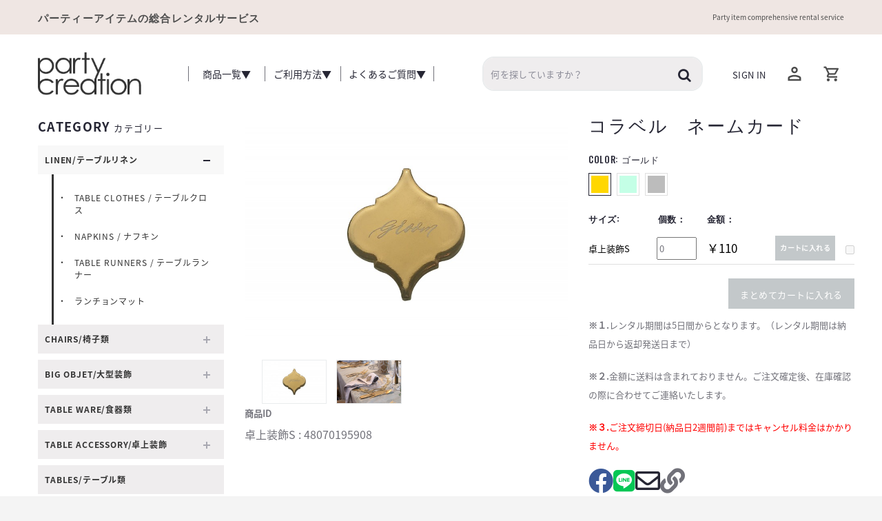

--- FILE ---
content_type: text/html; charset=UTF-8
request_url: https://party-creation.com/product/257
body_size: 89709
content:
<!DOCTYPE html>
<html lang="ja">
<head>

            <script type="text/javascript">
            ;(function (t, n, k, s) {
                if (window.Tanakasan) return;
                window.Tanakasan = function (uid) {T.uid=uid}
                var T = window.Tanakasan;T.appId = k;T.uid = undefined;
                var a = t.createElement("script");
                a.async = 1;
                a.src = n + "?id=" + T.appId;
                p = t.getElementsByTagName("script")[0];
                p.parentNode.insertBefore(a, s);
            })(document, "https://cdn.tnksn.com/sdk/v0/shim.js", "OTg1OTNjZTYtOWM2NS00MzZkLTk4YTAtNzlmMDNiYTg2MGNj");

            Tanakasan();
        </script>

        <!-- Google Tag Manager -->
        <script>(function(w,d,s,l,i){w[l]=w[l]||[];w[l].push({'gtm.start':
                    new Date().getTime(),event:'gtm.js'});var f=d.getElementsByTagName(s)[0],
                j=d.createElement(s),dl=l!='dataLayer'?'&l='+l:'';j.async=true;j.src=
                'https://www.googletagmanager.com/gtm.js?id='+i+dl;f.parentNode.insertBefore(j,f);
            })(window,document,'script','dataLayer','GTM-TCDKVSQ');</script>
        <!-- End Google Tag Manager -->
    
    <meta charset="utf-8">
    <meta http-equiv="X-UA-Compatible" content="IE=edge">
    <meta name="viewport" content="width=device-width, initial-scale=1">

    <meta name="p:domain_verify" content="aa696044c6a643a2f749f8eeab53c447"/>

    <!-- CSRF Token -->
    <meta name="csrf-token" content="1HK9DsZjS2kCuD4dOWzXWGgpRLYGKZepW9ROXzQ4">

            <title>卓上装飾/
装飾類 | コラベル　ネームカード | partycreation ～パーティーアイテムのレンタルサービス～</title>
    
            <meta name="description" content="コラベル　ネームカード をレンタルするならpartycreation。| テーブルクロスやショープレート、花器、キャンドルポットなどパーティーシーンを彩るアイテムを全国各地にレンタルしています。結婚式からホームパーティーまで幅広くご利用頂けるアイテムを揃えております。">
    
    <meta name="Keywords" content="パーティークリエーション, partycreation" />

    <!-- OGP -->
    <meta property="og:image" content="https://party-creation.com/images/ogp.jpg" />
    <meta name="twitter:image" content="https://party-creation.com/images/ogp.jpg">

    <!-- Favicon -->
    <link rel="icon" type="image/png" href="https://party-creation.com/images/icons/favicon.png">
    <link rel="stylesheet" href="https://use.fontawesome.com/releases/v5.15.4/css/all.css" integrity="sha384-DyZ88mC6Up2uqS4h/KRgHuoeGwBcD4Ng9SiP4dIRy0EXTlnuz47vAwmeGwVChigm" crossorigin="anonymous">

    <!-- Fonts -->
    <link rel="dns-prefetch" href="https://fonts.gstatic.com">
    <link href="https://fonts.googleapis.com/css?family=Poppins:300,400,500,600,700%7COswald:300,400,500,600,700" rel="stylesheet">

    <!-- Styles -->
    <link rel="stylesheet" href="https://party-creation.com/css/plugins.min.css">
    <link rel="stylesheet" href="https://party-creation.com/css/app.css">
    <link rel="stylesheet" href="https://party-creation.com/css/style.css">
    
    <script src="https://party-creation.com/plugins-js/modernizr.js"></script>

    <script src="https://cdnjs.cloudflare.com/ajax/libs/object-fit-images/3.2.3/ofi.js"></script>
    <script src="https://yubinbango.github.io/yubinbango-core/yubinbango-core.js" charset="UTF-8"></script>
    <!-- SnapWidget -->
    <script src="https://snapwidget.com/js/snapwidget.js"></script>

    <meta name="facebook-domain-verification" content="n8ti3d9wftdcypnydvg2f59rfoh44p" />
    <!-- Facebook Pixel Code -->
    <script>
        !function(f,b,e,v,n,t,s)
        {if(f.fbq)return;n=f.fbq=function(){n.callMethod?
        n.callMethod.apply(n,arguments):n.queue.push(arguments)};
        if(!f._fbq)f._fbq=n;n.push=n;n.loaded=!0;n.version='2.0';
        n.queue=[];t=b.createElement(e);t.async=!0;
        t.src=v;s=b.getElementsByTagName(e)[0];
        s.parentNode.insertBefore(t,s)}(window, document,'script',
        'https://connect.facebook.net/en_US/fbevents.js');
        fbq('init', '1749760571879587');
        fbq('track', 'PageView');
    </script>
    <noscript>
        <img height="1" width="1" style="display:none" src="https://www.facebook.com/tr?id=1749760571879587&ev=PageView&noscript=1"/>
    </noscript>
    <!-- End Facebook Pixel Code -->


    <script>
        window.Laravel = {
            config: {
                app: {
                    tax: "10"
                }
            }
        }
    </script>
</head>
<body>

    <!-- Google Tag Manager (noscript) -->
    <noscript><iframe src="https://www.googletagmanager.com/ns.html?id=GTM-TCDKVSQ"
                      height="0" width="0" style="display:none;visibility:hidden"></iframe></noscript>
    <!-- End Google Tag Manager (noscript) -->

    <script>
        gtag('event', 'conversion', {
            'send_to': 'AW-10781548716/h_pHCLas-_8CEKzBhZUo',
            'transaction_id': ''
        });
    </script>

    <!-- kugui -->
    <script type="text/javascript">
        (function(s,m,n,t,a,g,h,d,l,r){d=(s[a]||(s[a]={}))[g]||(s[a][g]={});if(d[h])return;d[h]=function(){(d[h+"_queue"]||(d[h+"_queue"]=[])).push(arguments)};l=m.createElement(n);l.charset="utf-8";l.async=true;l.src=t;r=m.getElementsByTagName(n)[0];r.parentNode.insertBefore(l,r)})(window,document,"script","https://cd.ladsp.com/script/pb_pixel2.js","Smn","AdTag","pixel");
        Smn.AdTag.pixel({
            "smnAdvertiserId":"00015385"
        });
    </script>

    <!-- kugui -->
    <script type="text/javascript">
        (function(s,m,n,t,a,g,h,d,l,r){d=(s[a]||(s[a]={}))[g]||(s[a][g]={});if(d[h])return;d[h]=function(){(d[h+"_queue"]||(d[h+"_queue"]=[])).push(arguments)};l=m.createElement(n);l.charset="utf-8";l.async=true;l.src=t;r=m.getElementsByTagName(n)[0];r.parentNode.insertBefore(l,r)})(window,document,"script","https://cd.ladsp.com/script/pb_conv2.js","Smn","AdTag","conv");
        Smn.AdTag.conv({
            "smnAdvertiserId":"00015385"
        });
    </script>

    <!-- Meta Pixel Code -->
    <script>
        !function(f,b,e,v,n,t,s)
        {if(f.fbq)return;n=f.fbq=function(){n.callMethod?
            n.callMethod.apply(n,arguments):n.queue.push(arguments)};
            if(!f._fbq)f._fbq=n;n.push=n;n.loaded=!0;n.version='2.0';
            n.queue=[];t=b.createElement(e);t.async=!0;
            t.src=v;s=b.getElementsByTagName(e)[0];
            s.parentNode.insertBefore(t,s)}(window, document,'script',
            'https://connect.facebook.net/en_US/fbevents.js');
        fbq('init', '1749760571879587');
        fbq('track', 'PageView');
    </script>
    <noscript>
        <img height="1" width="1" style="display:none"
             src="https://www.facebook.com/tr?id=1749760571879587&ev=PageView&noscript=1"/>
    </noscript>
    <!-- End Meta Pixel Code -->

    <!-- Global site tag (gtag.js) - Google Ads: 10781548716 -->
    <script async src="https://www.googletagmanager.com/gtag/js?id=AW-10781548716"></script>
    <script>
        window.dataLayer = window.dataLayer || [];
        function gtag(){dataLayer.push(arguments);}
        gtag('js', new Date());

        gtag('config', 'AW-10781548716');
    </script>

<div id="app">
    <!-- Header -->
            <header id="header" class="header sticky-header">
    <div class="banner">
        <div class="banner-item container">
            <h1>パーティーアイテムの総合レンタルサービス</h1>
            <p>Party item comprehensive rental service</p>
        </div>
    </div>

    <div class="container justify-content-between">
        <a href="https://party-creation.com/home" class="site-logo">
            <img src="https://party-creation.com/images/logo_black2.png" alt="Logo" class="header_logo mr40">
        </a>

        <div class="menu-item" style="font-size: 14px">
            <div class="products">
                <a class="dropdown-toggle link" href="/categories">
                    <span class="nomal NotoSansCJKjp-R">商品一覧▼</span>
                    <span class="hover NotoSansCJKjp-R">PRODUCTS</span>
                </a>
            </div>

            <div class="order">
                <a class="dropdown-toggle link" href="/howto">
                    <span class="nomal NotoSansCJKjp-R">ご利用方法▼</span>
                    <span class="hover NotoSansCJKjp-R">HOW TO ORDER</span>
                </a>
            </div>

            <div class="question">
                <a class="dropdown-toggle link" href="https://party-creation.com/gallery/74">
                    <span class="nomal NotoSansCJKjp-R">よくあるご質問▼</span>
                    <span class="hover NotoSansCJKjp-R">FAQ</span>
                </a>
            </div>
        </div>


        <div id="searchBox">
            <button class="btn" style="background-color: white;" @click="openSearch"><i class="fa fa-search"></i></button>
        </div>
        <div id="search-box" class="container" style="height: 100%; max-width: 350px; margin: 0 auto; ">
    <div class="search-form-container"
         style="width: 100%;">
        <!-- <h3 class="widget-title" style="margin: auto 15px;">SEARCH</h3> -->
        <form method="POST"
              class="w-100"
              style="border-radius: 17px; border: 2px solid #eaeced"
              autocomplete="off"
              action="https://party-creation.com/search" style="border-radius: 15px;">
            <input type="hidden" name="_token" value="1HK9DsZjS2kCuD4dOWzXWGgpRLYGKZepW9ROXzQ4">            <input type="search" name="keyword" class="form-control" placeholder="何を探していますか？"
                   value=""
                   required="">
            <button type="submit" title="Search" class="btn"><i class="fa fa-search"></i></button>
        </form>
    </div>
</div>


        <ul class="top-links">
                            <li><a class="link" href="https://party-creation.com/login">Sign In</a></li>
                    </ul>

        <a class="mypage-icon" href="/mypage">
            <img src="/images/person.svg" alt="Mypage">
        </a>

        <div class="dropdown cart-dropdown" id="cart-dropdown" style="margin: 0;">
    <a class="dropdown-toggle"
       data-toggle="dropdown"
       role="button" aria-expanded="false"
       @mouseover="showDropDown = true"
       @mouseleave="showDropDown = false">

        <span class="cart-icon" v-cloak>
            <img :src="img" alt="Cart">
            <span class="cart-count" v-if="items.length > 0" v-cloak>{{ items.length }}</span>
        </span>
    </a>

    <div class="dropdown-menu dropdown-menu-right">
        <p class="dropdown-cart-info" v-if="!items.length">カートに商品が入っていません</p>
        <p class="dropdown-cart-info" v-if="items.length">{{ items.length }} 個の商品がカートに入っています</p>

        <div class="overlay" v-if="loading">
            <i class="fa fa-refresh fa-spin"></i>
        </div>

        <div v-if="items.length">
            <div class="dropdown-menu-wrapper">
                <transition-group name="cart" tag="div">
                    <div class="product" v-for="(item, i) in items" :key="i">
                        <figure class="product-image-container">
                            <a :href="'/product/'+item.item.product.id" :title="item.item.product.name">
                                <img :src="item.item.product.img_path" alt="Product Image">
                            </a>
                        </figure>

                        <div>
                            <a class="btn-delete" title="Delete product" role="button" @click="deleteCart(i)"></a>
                            <h4 class="product-title"><a :href="'/product/'+item.item.product.id">{{
                                    item.item.product.name }}</a></h4>
                            <div class="product-qty">{{ item.item.color.name }}</div>
                            <div class="product-qty">{{ item.item.size.name }}</div>

                            <div class="product-price-container">
                                <span v-if="Number(item.item.price_jpy) === 0">
                                    ask
                                </span>
                                <span
                                    v-else
                                    class="product-price"
                                >
                                    ¥{{ Number(item.item.price_jpy).toLocaleString() }}
                                </span>
                            </div>
                            <div class="product-qty">数量: {{ item.count }}</div>
                        </div>
                    </div>
                </transition-group>
            </div>

            <div class="cart-dropdowm-action">
                <div class="dropdowm-cart-total"><span>TOTAL:</span> ¥{{ totalPrice }}</div>
                <a href="https://party-creation.com/checkout" class="btn btn-primary" style="color: #ffffff">在庫確認へ</a>
            </div>
        </div>
    </div>
</div>
        <aside class="sidemenu">
    <div class="sidemenu-wrapper">
        <div class="sidemenu-header">
            <a href="/home" class="sidemenu-logo">
                <img src="https://party-creation.com/images/logo_black.png" alt="logo" class="sidemenu_logo">
            </a>
        </div><!-- End .sidemenu-header -->

        <ul class="metismenu">
                              
                                        <li class="menu-item">
                          <a aria-expanded="false" href="/category/1">
                              LINEN/テーブルリネン
                                                              <span class="sidemenu-icon"></span>
                                                        </a>
                                                      <ul aria-expanded="false" class="collapse">
                                <ul><li><a href=https://party-creation.com/category/141 >Table Clothes / テーブルクロス</a></li><li><a href=https://party-creation.com/category/81 >Napkins / ナフキン</a></li><li><a href=https://party-creation.com/category/55 >Table Runners / テーブルランナー</a></li><li><a href=https://party-creation.com/category/142 >ランチョンマット</a></li></ul>
                            </ul>
                                                </li>
                                        <li class="menu-item">
                          <a aria-expanded="false" href="/category/73">
                              Chairs/椅子類
                                                              <span class="sidemenu-icon"></span>
                                                        </a>
                                                      <ul aria-expanded="false" class="collapse">
                                <ul><li><a href=https://party-creation.com/category/75 >Chairs/椅子</a></li><li><a href=https://party-creation.com/category/114 >Sofa/ソファ</a></li><li><a href=https://party-creation.com/category/76 >Chairs Cushion/チェアクッション</a></li></ul>
                            </ul>
                                                </li>
                                        <li class="menu-item">
                          <a aria-expanded="false" href="/category/117">
                              BIG OBJET/大型装飾
                                                              <span class="sidemenu-icon"></span>
                                                        </a>
                                                      <ul aria-expanded="false" class="collapse">
                                <ul><li><a href=https://party-creation.com/category/119 >PILLAR/装飾台</a></li><li><a href=https://party-creation.com/category/120 >VASE&BOWL/大型花器</a></li><li><a href=https://party-creation.com/category/121 >OBJET/装飾</a></li><li><a href=https://party-creation.com/category/122 >DRAPE/ドレープ</a></li><li><a href=https://party-creation.com/category/123 >BAR COUNTER/バーカウンター</a></li><li><a href=https://party-creation.com/category/124 >PARASOL/パラソル</a></li><li><a href=https://party-creation.com/category/127 >STAGE/ステージ</a></li></ul>
                            </ul>
                                                </li>
                                        <li class="menu-item">
                          <a aria-expanded="false" href="/category/128">
                              TABLE WARE/食器類
                                                              <span class="sidemenu-icon"></span>
                                                        </a>
                                                      <ul aria-expanded="false" class="collapse">
                                <ul><li><a href=https://party-creation.com/category/129 >ShowPlate/ショープレート(飾り皿)</a></li><li><a href=https://party-creation.com/category/130 >PLACE MAT/プレイスマット</a></li><li><a href=https://party-creation.com/category/131 >GLASS WARE/グラス</a></li><li><a href=https://party-creation.com/category/132 >FLAT WARE/カトラリー</a></li></ul>
                            </ul>
                                                </li>
                                        <li class="menu-item">
                          <a aria-expanded="false" href="/category/133">
                              TABLE ACCESSORY/卓上装飾
                                                              <span class="sidemenu-icon"></span>
                                                        </a>
                                                      <ul aria-expanded="false" class="collapse">
                                <ul><li><a href=https://party-creation.com/category/134 >CANDLE HOLDER/キャンドル装飾</a></li><li><a href=https://party-creation.com/category/135 >NAPKIN RING/ナフキンリング</a></li><li><a href=https://party-creation.com/category/136 >ACCESSORIES/装飾類</a></li><li><a href=https://party-creation.com/category/137 >FLOWER VACE/花器類</a></li><li><a href=https://party-creation.com/category/138 >SET/コーディネートセット</a></li><li><a href=https://party-creation.com/category/139 >演出アイテム</a></li></ul>
                            </ul>
                                                </li>
                                        <li class="menu-item">
                          <a aria-expanded="false" href="/category/140">
                              TABLES/テーブル類
                                                        </a>
                                                </li>
                                        <li class="menu-item">
                          <a aria-expanded="false" href="/category/144">
                              GIFT/ギフト（販売商品）
                                                              <span class="sidemenu-icon"></span>
                                                        </a>
                                                      <ul aria-expanded="false" class="collapse">
                                <ul><li><a href=https://party-creation.com/category/145 >カタログギフト（販売商品）<span class="sidemenu-icon"></span></a><ul><li><a href=https://party-creation.com/category/147 >3,001円～7,000円</a></li><li><a href=https://party-creation.com/category/148 >7,001円～10,000円</a></li><li><a href=https://party-creation.com/category/150 >10,001円～</a></li></ul></a></li></ul>
                            </ul>
                                                </li>
                  
                  <li class="menu-item"><a class="dropdown-toggle" href="https://blog.party-creation.com/ja-jp" target="_blank">BLOG</a></li>







<!--                          -->















                  <li class="menu-item"><a class="dropdown-toggle" href="/howto">HOW TO ORDER</a></li>

                                        <li><a href="https://party-creation.com/login">Sign In</a></li>
                  
                  </ul>
    </div>
</aside>

        <a href="#" class="sidemenu-btn pc-none" title="Menu Toggle">
            <span></span>
            <span></span>
            <span></span>
        </a>
    </div>
    <div id="secret-box" class= "container" style="height: 100%; padding-bottom: 15px; max-width: 280px;">
    <div class="search-form-container" 
        style="">
        <!-- <h3 class="widget-title" style="margin: auto 15px;">SEARCH</h3> -->
        <form method="POST"
              class="w-100"
              style="border-radius: 17px; border: 2px solid #eaeced"
              action="https://party-creation.com/search">
            <input type="hidden" name="_token" value="1HK9DsZjS2kCuD4dOWzXWGgpRLYGKZepW9ROXzQ4">            <input type="search" name="keyword" class="form-control" placeholder="何を探していますか？" required="">
            <button type="submit" class="btn" title="Search"><i class="fa fa-search"></i></button>
        </form>
    </div>
</div></header>
    
    <!-- Sidebar -->
    <aside class="sidemenu">
    <div class="sidemenu-wrapper">
        <div class="sidemenu-header">
            <a href="/home" class="sidemenu-logo">
                <img src="https://party-creation.com/images/logo_black.png" alt="logo" class="sidemenu_logo">
            </a>
        </div><!-- End .sidemenu-header -->

        <ul class="metismenu">
                              
                                        <li class="menu-item">
                          <a aria-expanded="false" href="/category/1">
                              LINEN/テーブルリネン
                                                              <span class="sidemenu-icon"></span>
                                                        </a>
                                                      <ul aria-expanded="false" class="collapse">
                                <ul><li><a href=https://party-creation.com/category/141 >Table Clothes / テーブルクロス</a></li><li><a href=https://party-creation.com/category/81 >Napkins / ナフキン</a></li><li><a href=https://party-creation.com/category/55 >Table Runners / テーブルランナー</a></li><li><a href=https://party-creation.com/category/142 >ランチョンマット</a></li></ul>
                            </ul>
                                                </li>
                                        <li class="menu-item">
                          <a aria-expanded="false" href="/category/73">
                              Chairs/椅子類
                                                              <span class="sidemenu-icon"></span>
                                                        </a>
                                                      <ul aria-expanded="false" class="collapse">
                                <ul><li><a href=https://party-creation.com/category/75 >Chairs/椅子</a></li><li><a href=https://party-creation.com/category/114 >Sofa/ソファ</a></li><li><a href=https://party-creation.com/category/76 >Chairs Cushion/チェアクッション</a></li></ul>
                            </ul>
                                                </li>
                                        <li class="menu-item">
                          <a aria-expanded="false" href="/category/117">
                              BIG OBJET/大型装飾
                                                              <span class="sidemenu-icon"></span>
                                                        </a>
                                                      <ul aria-expanded="false" class="collapse">
                                <ul><li><a href=https://party-creation.com/category/119 >PILLAR/装飾台</a></li><li><a href=https://party-creation.com/category/120 >VASE&BOWL/大型花器</a></li><li><a href=https://party-creation.com/category/121 >OBJET/装飾</a></li><li><a href=https://party-creation.com/category/122 >DRAPE/ドレープ</a></li><li><a href=https://party-creation.com/category/123 >BAR COUNTER/バーカウンター</a></li><li><a href=https://party-creation.com/category/124 >PARASOL/パラソル</a></li><li><a href=https://party-creation.com/category/127 >STAGE/ステージ</a></li></ul>
                            </ul>
                                                </li>
                                        <li class="menu-item">
                          <a aria-expanded="false" href="/category/128">
                              TABLE WARE/食器類
                                                              <span class="sidemenu-icon"></span>
                                                        </a>
                                                      <ul aria-expanded="false" class="collapse">
                                <ul><li><a href=https://party-creation.com/category/129 >ShowPlate/ショープレート(飾り皿)</a></li><li><a href=https://party-creation.com/category/130 >PLACE MAT/プレイスマット</a></li><li><a href=https://party-creation.com/category/131 >GLASS WARE/グラス</a></li><li><a href=https://party-creation.com/category/132 >FLAT WARE/カトラリー</a></li></ul>
                            </ul>
                                                </li>
                                        <li class="menu-item">
                          <a aria-expanded="false" href="/category/133">
                              TABLE ACCESSORY/卓上装飾
                                                              <span class="sidemenu-icon"></span>
                                                        </a>
                                                      <ul aria-expanded="false" class="collapse">
                                <ul><li><a href=https://party-creation.com/category/134 >CANDLE HOLDER/キャンドル装飾</a></li><li><a href=https://party-creation.com/category/135 >NAPKIN RING/ナフキンリング</a></li><li><a href=https://party-creation.com/category/136 >ACCESSORIES/装飾類</a></li><li><a href=https://party-creation.com/category/137 >FLOWER VACE/花器類</a></li><li><a href=https://party-creation.com/category/138 >SET/コーディネートセット</a></li><li><a href=https://party-creation.com/category/139 >演出アイテム</a></li></ul>
                            </ul>
                                                </li>
                                        <li class="menu-item">
                          <a aria-expanded="false" href="/category/140">
                              TABLES/テーブル類
                                                        </a>
                                                </li>
                                        <li class="menu-item">
                          <a aria-expanded="false" href="/category/144">
                              GIFT/ギフト（販売商品）
                                                              <span class="sidemenu-icon"></span>
                                                        </a>
                                                      <ul aria-expanded="false" class="collapse">
                                <ul><li><a href=https://party-creation.com/category/145 >カタログギフト（販売商品）<span class="sidemenu-icon"></span></a><ul><li><a href=https://party-creation.com/category/147 >3,001円～7,000円</a></li><li><a href=https://party-creation.com/category/148 >7,001円～10,000円</a></li><li><a href=https://party-creation.com/category/150 >10,001円～</a></li></ul></a></li></ul>
                            </ul>
                                                </li>
                  
                  <li class="menu-item"><a class="dropdown-toggle" href="https://blog.party-creation.com/ja-jp" target="_blank">BLOG</a></li>







<!--                          -->















                  <li class="menu-item"><a class="dropdown-toggle" href="/howto">HOW TO ORDER</a></li>

                                        <li><a href="https://party-creation.com/login">Sign In</a></li>
                  
                  </ul>
    </div>
</aside>

    <div class="sidemenu-overlay"></div>

    <main id="wrapper" style="min-height: 500px;">
        
                <component is="product-detail" data="JSON.parse(decodeURIComponent('%7B%22product%22%3A%7B%22mains%22%3A%5B%7B%22id%22%3A30%2C%22sort%22%3A146%2C%22name%22%3A%22%5Cu30b4%5Cu30fc%5Cu30eb%5Cu30c9%22%2C%22color%22%3A%22%23ffd700%22%2C%22deleted_at%22%3Anull%2C%22created_at%22%3A%222018-09-27%2008%3A27%3A36%22%2C%22updated_at%22%3A%222025-09-25%2017%3A23%3A14%22%2C%22color_type_id%22%3A2%2C%22code%22%3A%22019%22%2C%22color_type%22%3A%7B%22id%22%3A2%2C%22sort%22%3A2%2C%22name%22%3A%22Champagne%5C%2FGold%22%2C%22color%22%3A%22%23ffd700%22%2C%22deleted_at%22%3Anull%2C%22created_at%22%3A%222018-09-27%2008%3A27%3A36%22%2C%22updated_at%22%3A%222025-09-25%2017%3A19%3A13%22%7D%7D%2C%7B%22id%22%3A10%2C%22sort%22%3A151%2C%22name%22%3A%22%5Cu30b0%5Cu30ea%5Cu30fc%5Cu30f3%22%2C%22color%22%3A%22%23c4ffe6%22%2C%22deleted_at%22%3Anull%2C%22created_at%22%3A%222018-09-27%2008%3A27%3A36%22%2C%22updated_at%22%3A%222025-09-25%2017%3A23%3A14%22%2C%22color_type_id%22%3A17%2C%22code%22%3A%22006%22%2C%22color_type%22%3A%7B%22id%22%3A17%2C%22sort%22%3A11%2C%22name%22%3A%22Green%22%2C%22color%22%3A%22%2320ac5d%22%2C%22deleted_at%22%3Anull%2C%22created_at%22%3A%222023-03-22%2010%3A27%3A05%22%2C%22updated_at%22%3A%222025-09-25%2017%3A18%3A46%22%7D%7D%2C%7B%22id%22%3A58%2C%22sort%22%3A167%2C%22name%22%3A%22%5Cu30b0%5Cu30ec%5Cu30fc%22%2C%22color%22%3A%22%23bcbcbc%22%2C%22deleted_at%22%3Anull%2C%22created_at%22%3A%222018-09-27%2008%3A27%3A36%22%2C%22updated_at%22%3A%222025-09-25%2017%3A23%3A15%22%2C%22color_type_id%22%3A13%2C%22code%22%3A%22025%22%2C%22color_type%22%3A%7B%22id%22%3A13%2C%22sort%22%3A13%2C%22name%22%3A%22Silver%5C%2FGrey%22%2C%22color%22%3A%22%23d5d5d5%22%2C%22deleted_at%22%3Anull%2C%22created_at%22%3A%222018-09-28%2006%3A28%3A11%22%2C%22updated_at%22%3A%222025-09-25%2017%3A18%3A40%22%7D%7D%5D%2C%22subs%22%3A%5B%7B%22id%22%3A61%2C%22name%22%3A%22%5Cu5353%5Cu4e0a%5Cu88c5%5Cu98feS%22%2C%22size_type_id%22%3Anull%2C%22code%22%3A%225908%22%2C%22deleted_at%22%3Anull%2C%22created_at%22%3A%222018-11-27%2015%3A31%3A36%22%2C%22updated_at%22%3A%222018-11-27%2015%3A31%3A36%22%7D%2C%7B%22id%22%3A61%2C%22name%22%3A%22%5Cu5353%5Cu4e0a%5Cu88c5%5Cu98feS%22%2C%22size_type_id%22%3Anull%2C%22code%22%3A%225908%22%2C%22deleted_at%22%3Anull%2C%22created_at%22%3A%222018-11-27%2015%3A31%3A36%22%2C%22updated_at%22%3A%222018-11-27%2015%3A31%3A36%22%7D%2C%7B%22id%22%3A61%2C%22name%22%3A%22%5Cu5353%5Cu4e0a%5Cu88c5%5Cu98feS%22%2C%22size_type_id%22%3Anull%2C%22code%22%3A%225908%22%2C%22deleted_at%22%3Anull%2C%22created_at%22%3A%222018-11-27%2015%3A31%3A36%22%2C%22updated_at%22%3A%222018-11-27%2015%3A31%3A36%22%7D%5D%2C%22images%22%3A%5B%7B%22id%22%3A4286%2C%22name%22%3A%22%5Cu30b3%5Cu30e9%5Cu30d9%5Cu30eb%5Cu3000%5Cu30cd%5Cu30fc%5Cu30e0%5Cu30ab%5Cu30fc%5Cu30c9%22%2C%22description%22%3A%22%5Cu3010%5Cu30b5%5Cu30a4%5Cu30ba%5Cu3011%3Cbr%3E%5CnW5.5cm%5Cu00d7D6.2cm%5Cu00d7H0.5cm%3Cbr%3E%5Cn%5Cu3010%5Cu7d20%5Cu6750%5Cu3011%3Cbr%3E%5Cn%5Cu30bf%5Cu30a4%5Cu30eb%3Cbr%3E%5Cn%5Cu3010%5Cu53d6%5Cu6271%5Cu3044%5Cu6ce8%5Cu610f%5Cu4e8b%5Cu9805%5Cu3011%3Cbr%3E%5Cn%5Cu540d%5Cu524d%5Cu306e%5Cu5909%5Cu66f4%5Cu306f%5Cu3067%5Cu304d%5Cu307e%5Cu305b%5Cu3093%5Cu3002%5Cu88c5%5Cu98fe%5Cu3001%5Cu64ae%5Cu5f71%5Cu7528%5Cu30a2%5Cu30a4%5Cu30c6%5Cu30e0%5Cu3068%5Cu3057%5Cu3066%5Cu3054%5Cu4f7f%5Cu7528%5Cu304f%5Cu3060%5Cu3055%5Cu3044%5Cu3002%5Cn%3Cbr%3E%5Cu3010%5Cu7a0e%5Cu629c%5Cu91d1%5Cu984d%5Cu3011%5Cn%3Cbr%3E%5Cuffe5100%22%2C%22pattern_id%22%3A256%2C%22stock%22%3A1%2C%22img_path%22%3A%22https%3A%5C%2F%5C%2Fparty-creation.s3.ap-northeast-1.amazonaws.com%5C%2Fproduct_image%5C%2Ff93aceb8-e848-3712-aecc-d3c74240d457.jpeg%22%2C%22deleted_at%22%3Anull%2C%22created_at%22%3A%222022-03-30%2015%3A51%3A58%22%2C%22updated_at%22%3A%222025-03-06%2022%3A51%3A14%22%2C%22color_id%22%3A30%2C%22product_id%22%3A257%2C%22path%22%3A%22https%3A%5C%2F%5C%2Fparty-creation.s3.ap-northeast-1.amazonaws.com%5C%2Fproduct_images%5C%2Fnormal%5C%2F4807019%5C%2FPKcNPSg5z2pvAieHOLvVQ5Wis4MKJIyzvDwterUd.jpg%22%2C%22img_name%22%3Anull%2C%22sort%22%3A366%2C%22is_top_img%22%3A1%2C%22is_recommend_img%22%3A0%2C%22is_gallery_top_img%22%3A0%2C%22pattern%22%3A%7B%22id%22%3A256%2C%22name%22%3A%22%5Cu30b3%5Cu30e9%5Cu30d9%5Cu30eb%5Cu3000%5Cu30cd%5Cu30fc%5Cu30e0%5Cu30ab%5Cu30fc%5Cu30c9%22%2C%22code%22%3A%224807%22%2C%22deleted_at%22%3Anull%2C%22created_at%22%3A%222019-06-17%2010%3A25%3A13%22%2C%22updated_at%22%3A%222019-06-17%2010%3A25%3A13%22%7D%7D%2C%7B%22id%22%3A1592%2C%22name%22%3A%22%5Cu30b3%5Cu30e9%5Cu30d9%5Cu30eb%5Cu3000%5Cu30cd%5Cu30fc%5Cu30e0%5Cu30ab%5Cu30fc%5Cu30c9%22%2C%22description%22%3A%22%5Cu3010%5Cu30b5%5Cu30a4%5Cu30ba%5Cu3011%3Cbr%3E%5CnW5.5cm%5Cu00d7D6.2cm%5Cu00d7H0.5cm%3Cbr%3E%5Cn%5Cu3010%5Cu7d20%5Cu6750%5Cu3011%3Cbr%3E%5Cn%5Cu30bf%5Cu30a4%5Cu30eb%3Cbr%3E%5Cn%5Cu3010%5Cu53d6%5Cu6271%5Cu3044%5Cu6ce8%5Cu610f%5Cu4e8b%5Cu9805%5Cu3011%3Cbr%3E%5Cn%5Cu540d%5Cu524d%5Cu306e%5Cu5909%5Cu66f4%5Cu306f%5Cu3067%5Cu304d%5Cu307e%5Cu305b%5Cu3093%5Cu3002%5Cu88c5%5Cu98fe%5Cu3001%5Cu64ae%5Cu5f71%5Cu7528%5Cu30a2%5Cu30a4%5Cu30c6%5Cu30e0%5Cu3068%5Cu3057%5Cu3066%5Cu3054%5Cu4f7f%5Cu7528%5Cu304f%5Cu3060%5Cu3055%5Cu3044%5Cu3002%5Cn%3Cbr%3E%5Cu3010%5Cu7a0e%5Cu629c%5Cu91d1%5Cu984d%5Cu3011%5Cn%3Cbr%3E%5Cuffe5100%22%2C%22pattern_id%22%3A256%2C%22stock%22%3A1%2C%22img_path%22%3A%22https%3A%5C%2F%5C%2Fparty-creation.s3.ap-northeast-1.amazonaws.com%5C%2Fproduct_image%5C%2Ff93aceb8-e848-3712-aecc-d3c74240d457.jpeg%22%2C%22deleted_at%22%3Anull%2C%22created_at%22%3A%222019-06-21%2016%3A05%3A57%22%2C%22updated_at%22%3A%222025-03-06%2022%3A51%3A14%22%2C%22color_id%22%3A30%2C%22product_id%22%3A257%2C%22path%22%3A%22https%3A%5C%2F%5C%2Fparty-creation.s3.ap-northeast-1.amazonaws.com%5C%2Fproduct_images%5C%2Fnormal%5C%2F4807019%5C%2FQhTnzdk3nMhnljrq9UdRgkYFsiVUU0AX2fw1yx3f.jpeg%22%2C%22img_name%22%3Anull%2C%22sort%22%3A367%2C%22is_top_img%22%3A0%2C%22is_recommend_img%22%3A0%2C%22is_gallery_top_img%22%3A0%2C%22pattern%22%3A%7B%22id%22%3A256%2C%22name%22%3A%22%5Cu30b3%5Cu30e9%5Cu30d9%5Cu30eb%5Cu3000%5Cu30cd%5Cu30fc%5Cu30e0%5Cu30ab%5Cu30fc%5Cu30c9%22%2C%22code%22%3A%224807%22%2C%22deleted_at%22%3Anull%2C%22created_at%22%3A%222019-06-17%2010%3A25%3A13%22%2C%22updated_at%22%3A%222019-06-17%2010%3A25%3A13%22%7D%7D%5D%2C%22hasSubs%22%3Atrue%2C%22icons%22%3A%5B%5D%2C%22tags%22%3A%5B%5D%2C%22product%22%3A%7B%22id%22%3A257%2C%22name%22%3A%22%5Cu30b3%5Cu30e9%5Cu30d9%5Cu30eb%5Cu3000%5Cu30cd%5Cu30fc%5Cu30e0%5Cu30ab%5Cu30fc%5Cu30c9%22%2C%22description%22%3A%22%5Cu3010%5Cu30b5%5Cu30a4%5Cu30ba%5Cu3011%3Cbr%3E%5CnW5.5cm%5Cu00d7D6.2cm%5Cu00d7H0.5cm%3Cbr%3E%5Cn%5Cu3010%5Cu7d20%5Cu6750%5Cu3011%3Cbr%3E%5Cn%5Cu30bf%5Cu30a4%5Cu30eb%3Cbr%3E%5Cn%5Cu3010%5Cu53d6%5Cu6271%5Cu3044%5Cu6ce8%5Cu610f%5Cu4e8b%5Cu9805%5Cu3011%3Cbr%3E%5Cn%5Cu540d%5Cu524d%5Cu306e%5Cu5909%5Cu66f4%5Cu306f%5Cu3067%5Cu304d%5Cu307e%5Cu305b%5Cu3093%5Cu3002%5Cu88c5%5Cu98fe%5Cu3001%5Cu64ae%5Cu5f71%5Cu7528%5Cu30a2%5Cu30a4%5Cu30c6%5Cu30e0%5Cu3068%5Cu3057%5Cu3066%5Cu3054%5Cu4f7f%5Cu7528%5Cu304f%5Cu3060%5Cu3055%5Cu3044%5Cu3002%5Cn%3Cbr%3E%5Cu3010%5Cu7a0e%5Cu629c%5Cu91d1%5Cu984d%5Cu3011%5Cn%3Cbr%3E%5Cuffe5100%22%2C%22stock%22%3A1%2C%22img_path%22%3A%22https%3A%5C%2F%5C%2Fparty-creation.s3.ap-northeast-1.amazonaws.com%5C%2Fproduct_image%5C%2Ff93aceb8-e848-3712-aecc-d3c74240d457.jpeg%22%2C%22pattern_id%22%3A256%2C%22categories%22%3A%5B%7B%22id%22%3A133%2C%22_lft%22%3A63%2C%22_rgt%22%3A76%2C%22parent_id%22%3Anull%2C%22name%22%3A%22TABLE%20ACCESSORY%5C%2F%5Cu5353%5Cu4e0a%5Cu88c5%5Cu98fe%22%2C%22deleted_at%22%3Anull%2C%22created_at%22%3A%222021-08-27%2008%3A17%3A51%22%2C%22updated_at%22%3A%222022-02-15%2016%3A53%3A14%22%2C%22pivot%22%3A%7B%22product_id%22%3A257%2C%22category_id%22%3A133%7D%7D%2C%7B%22id%22%3A136%2C%22_lft%22%3A68%2C%22_rgt%22%3A69%2C%22parent_id%22%3A133%2C%22name%22%3A%22ACCESSORIES%5C%2F%5Cu88c5%5Cu98fe%5Cu985e%22%2C%22deleted_at%22%3Anull%2C%22created_at%22%3A%222021-08-27%2008%3A20%3A19%22%2C%22updated_at%22%3A%222022-02-15%2016%3A53%3A13%22%2C%22pivot%22%3A%7B%22product_id%22%3A257%2C%22category_id%22%3A136%7D%7D%5D%2C%22icons%22%3A%5B%5D%2C%22tags%22%3A%5B%5D%2C%22pattern%22%3A%7B%22id%22%3A256%2C%22name%22%3A%22%5Cu30b3%5Cu30e9%5Cu30d9%5Cu30eb%5Cu3000%5Cu30cd%5Cu30fc%5Cu30e0%5Cu30ab%5Cu30fc%5Cu30c9%22%2C%22code%22%3A%224807%22%2C%22deleted_at%22%3Anull%2C%22created_at%22%3A%222019-06-17%2010%3A25%3A13%22%2C%22updated_at%22%3A%222019-06-17%2010%3A25%3A13%22%7D%2C%22in_stock_colors%22%3A%5B%7B%22color_id%22%3A10%2C%22color_product_image_path%22%3A%22%22%2C%22color%22%3A%7B%22id%22%3A10%2C%22sort%22%3A151%2C%22name%22%3A%22%5Cu30b0%5Cu30ea%5Cu30fc%5Cu30f3%22%2C%22color%22%3A%22%23c4ffe6%22%2C%22deleted_at%22%3Anull%2C%22created_at%22%3A%222018-09-27%2008%3A27%3A36%22%2C%22updated_at%22%3A%222025-09-25%2017%3A23%3A14%22%2C%22color_type_id%22%3A17%2C%22code%22%3A%22006%22%2C%22color_type%22%3A%7B%22id%22%3A17%2C%22sort%22%3A11%2C%22name%22%3A%22Green%22%2C%22color%22%3A%22%2320ac5d%22%2C%22deleted_at%22%3Anull%2C%22created_at%22%3A%222023-03-22%2010%3A27%3A05%22%2C%22updated_at%22%3A%222025-09-25%2017%3A18%3A46%22%7D%7D%2C%22images%22%3A%5B%5D%7D%2C%7B%22color_id%22%3A30%2C%22color_product_image_path%22%3A%22%22%2C%22color%22%3A%7B%22id%22%3A30%2C%22sort%22%3A146%2C%22name%22%3A%22%5Cu30b4%5Cu30fc%5Cu30eb%5Cu30c9%22%2C%22color%22%3A%22%23ffd700%22%2C%22deleted_at%22%3Anull%2C%22created_at%22%3A%222018-09-27%2008%3A27%3A36%22%2C%22updated_at%22%3A%222025-09-25%2017%3A23%3A14%22%2C%22color_type_id%22%3A2%2C%22code%22%3A%22019%22%2C%22color_type%22%3A%7B%22id%22%3A2%2C%22sort%22%3A2%2C%22name%22%3A%22Champagne%5C%2FGold%22%2C%22color%22%3A%22%23ffd700%22%2C%22deleted_at%22%3Anull%2C%22created_at%22%3A%222018-09-27%2008%3A27%3A36%22%2C%22updated_at%22%3A%222025-09-25%2017%3A19%3A13%22%7D%7D%2C%22images%22%3A%5B%5D%7D%2C%7B%22color_id%22%3A58%2C%22color_product_image_path%22%3A%22%22%2C%22color%22%3A%7B%22id%22%3A58%2C%22sort%22%3A167%2C%22name%22%3A%22%5Cu30b0%5Cu30ec%5Cu30fc%22%2C%22color%22%3A%22%23bcbcbc%22%2C%22deleted_at%22%3Anull%2C%22created_at%22%3A%222018-09-27%2008%3A27%3A36%22%2C%22updated_at%22%3A%222025-09-25%2017%3A23%3A15%22%2C%22color_type_id%22%3A13%2C%22code%22%3A%22025%22%2C%22color_type%22%3A%7B%22id%22%3A13%2C%22sort%22%3A13%2C%22name%22%3A%22Silver%5C%2FGrey%22%2C%22color%22%3A%22%23d5d5d5%22%2C%22deleted_at%22%3Anull%2C%22created_at%22%3A%222018-09-28%2006%3A28%3A11%22%2C%22updated_at%22%3A%222025-09-25%2017%3A18%3A40%22%7D%7D%2C%22images%22%3A%5B%5D%7D%5D%2C%22in_stock_sizes%22%3A%5B%7B%22size_id%22%3A61%2C%22item_id%22%3A632%2C%22price_jpy%22%3A110%2C%22code%22%3A%2248070255908%22%2C%22color_product_image_path%22%3A%22%22%2C%22size%22%3A%7B%22id%22%3A61%2C%22name%22%3A%22%5Cu5353%5Cu4e0a%5Cu88c5%5Cu98feS%22%2C%22size_type_id%22%3Anull%2C%22code%22%3A%225908%22%2C%22deleted_at%22%3Anull%2C%22created_at%22%3A%222018-11-27%2015%3A31%3A36%22%2C%22updated_at%22%3A%222018-11-27%2015%3A31%3A36%22%7D%2C%22images%22%3A%5B%5D%7D%2C%7B%22size_id%22%3A61%2C%22item_id%22%3A635%2C%22price_jpy%22%3A110%2C%22code%22%3A%2248070195908%22%2C%22color_product_image_path%22%3A%22%22%2C%22size%22%3A%7B%22id%22%3A61%2C%22name%22%3A%22%5Cu5353%5Cu4e0a%5Cu88c5%5Cu98feS%22%2C%22size_type_id%22%3Anull%2C%22code%22%3A%225908%22%2C%22deleted_at%22%3Anull%2C%22created_at%22%3A%222018-11-27%2015%3A31%3A36%22%2C%22updated_at%22%3A%222018-11-27%2015%3A31%3A36%22%7D%2C%22images%22%3A%5B%5D%7D%2C%7B%22size_id%22%3A61%2C%22item_id%22%3A636%2C%22price_jpy%22%3A110%2C%22code%22%3A%2248070065908%22%2C%22color_product_image_path%22%3A%22%22%2C%22size%22%3A%7B%22id%22%3A61%2C%22name%22%3A%22%5Cu5353%5Cu4e0a%5Cu88c5%5Cu98feS%22%2C%22size_type_id%22%3Anull%2C%22code%22%3A%225908%22%2C%22deleted_at%22%3Anull%2C%22created_at%22%3A%222018-11-27%2015%3A31%3A36%22%2C%22updated_at%22%3A%222018-11-27%2015%3A31%3A36%22%7D%2C%22images%22%3A%5B%5D%7D%5D%7D%2C%22id%22%3A257%2C%22name%22%3A%22%5Cu30b3%5Cu30e9%5Cu30d9%5Cu30eb%5Cu3000%5Cu30cd%5Cu30fc%5Cu30e0%5Cu30ab%5Cu30fc%5Cu30c9%22%2C%22description%22%3A%22%5Cu3010%5Cu30b5%5Cu30a4%5Cu30ba%5Cu3011%3Cbr%3E%5CnW5.5cm%5Cu00d7D6.2cm%5Cu00d7H0.5cm%3Cbr%3E%5Cn%5Cu3010%5Cu7d20%5Cu6750%5Cu3011%3Cbr%3E%5Cn%5Cu30bf%5Cu30a4%5Cu30eb%3Cbr%3E%5Cn%5Cu3010%5Cu53d6%5Cu6271%5Cu3044%5Cu6ce8%5Cu610f%5Cu4e8b%5Cu9805%5Cu3011%3Cbr%3E%5Cn%5Cu540d%5Cu524d%5Cu306e%5Cu5909%5Cu66f4%5Cu306f%5Cu3067%5Cu304d%5Cu307e%5Cu305b%5Cu3093%5Cu3002%5Cu88c5%5Cu98fe%5Cu3001%5Cu64ae%5Cu5f71%5Cu7528%5Cu30a2%5Cu30a4%5Cu30c6%5Cu30e0%5Cu3068%5Cu3057%5Cu3066%5Cu3054%5Cu4f7f%5Cu7528%5Cu304f%5Cu3060%5Cu3055%5Cu3044%5Cu3002%5Cn%3Cbr%3E%5Cu3010%5Cu7a0e%5Cu629c%5Cu91d1%5Cu984d%5Cu3011%5Cn%3Cbr%3E%5Cuffe5100%22%2C%22stock%22%3A1%2C%22img_path%22%3A%22https%3A%5C%2F%5C%2Fparty-creation.s3.ap-northeast-1.amazonaws.com%5C%2Fproduct_image%5C%2Ff93aceb8-e848-3712-aecc-d3c74240d457.jpeg%22%2C%22pattern_id%22%3A256%7D%7D'))" inline-template v-cloak>            
        
    <div class="main" id="product-detail">
        <div class="container">
            <div class="row flex-md-column-reverse">

                <div class="col-md-3 sidebar sidebar-shop">
                    <div  class="side-categoryList">
    <h3 class="widget-title NotoSansCJKjp-B" style="padding-left: 0px;">
        CATEGORY
        <span class="NotoSansCJKjp-R" style="font-size: 13px;">カテゴリー</span>
    </h3>
    <ul class="metismenu">
                                                    <li class="menu-item NotoSansCJKjp-B" :class='{ active: 1 === 1 }'>
                    <a aria-expanded="false" href="/category/1">
                        LINEN/テーブルリネン
                                                <span class="sidemenu-icon"></span>
                                            </a>
                                       <ul aria-expanded="false" class="collapse secondary NotoSansCJKjp-R">
                        <ul><li><a href=https://party-creation.com/category/141 >Table Clothes / テーブルクロス</a></li><li><a href=https://party-creation.com/category/81 >Napkins / ナフキン</a></li><li><a href=https://party-creation.com/category/55 >Table Runners / テーブルランナー</a></li><li><a href=https://party-creation.com/category/142 >ランチョンマット</a></li></ul> 
                   </ul>
                                   </li>
                            <li class="menu-item NotoSansCJKjp-B" :class='{ active: 73 === 1 }'>
                    <a aria-expanded="false" href="/category/73">
                        Chairs/椅子類
                                                <span class="sidemenu-icon"></span>
                                            </a>
                                       <ul aria-expanded="false" class="collapse secondary NotoSansCJKjp-R">
                        <ul><li><a href=https://party-creation.com/category/75 >Chairs/椅子</a></li><li><a href=https://party-creation.com/category/114 >Sofa/ソファ</a></li><li><a href=https://party-creation.com/category/76 >Chairs Cushion/チェアクッション</a></li></ul> 
                   </ul>
                                   </li>
                            <li class="menu-item NotoSansCJKjp-B" :class='{ active: 117 === 1 }'>
                    <a aria-expanded="false" href="/category/117">
                        BIG OBJET/大型装飾
                                                <span class="sidemenu-icon"></span>
                                            </a>
                                       <ul aria-expanded="false" class="collapse secondary NotoSansCJKjp-R">
                        <ul><li><a href=https://party-creation.com/category/119 >PILLAR/装飾台</a></li><li><a href=https://party-creation.com/category/120 >VASE&BOWL/大型花器</a></li><li><a href=https://party-creation.com/category/121 >OBJET/装飾</a></li><li><a href=https://party-creation.com/category/122 >DRAPE/ドレープ</a></li><li><a href=https://party-creation.com/category/123 >BAR COUNTER/バーカウンター</a></li><li><a href=https://party-creation.com/category/124 >PARASOL/パラソル</a></li><li><a href=https://party-creation.com/category/127 >STAGE/ステージ</a></li></ul> 
                   </ul>
                                   </li>
                            <li class="menu-item NotoSansCJKjp-B" :class='{ active: 128 === 1 }'>
                    <a aria-expanded="false" href="/category/128">
                        TABLE WARE/食器類
                                                <span class="sidemenu-icon"></span>
                                            </a>
                                       <ul aria-expanded="false" class="collapse secondary NotoSansCJKjp-R">
                        <ul><li><a href=https://party-creation.com/category/129 >ShowPlate/ショープレート(飾り皿)</a></li><li><a href=https://party-creation.com/category/130 >PLACE MAT/プレイスマット</a></li><li><a href=https://party-creation.com/category/131 >GLASS WARE/グラス</a></li><li><a href=https://party-creation.com/category/132 >FLAT WARE/カトラリー</a></li></ul> 
                   </ul>
                                   </li>
                            <li class="menu-item NotoSansCJKjp-B" :class='{ active: 133 === 1 }'>
                    <a aria-expanded="false" href="/category/133">
                        TABLE ACCESSORY/卓上装飾
                                                <span class="sidemenu-icon"></span>
                                            </a>
                                       <ul aria-expanded="false" class="collapse secondary NotoSansCJKjp-R">
                        <ul><li><a href=https://party-creation.com/category/134 >CANDLE HOLDER/キャンドル装飾</a></li><li><a href=https://party-creation.com/category/135 >NAPKIN RING/ナフキンリング</a></li><li><a href=https://party-creation.com/category/136 >ACCESSORIES/装飾類</a></li><li><a href=https://party-creation.com/category/137 >FLOWER VACE/花器類</a></li><li><a href=https://party-creation.com/category/138 >SET/コーディネートセット</a></li><li><a href=https://party-creation.com/category/139 >演出アイテム</a></li></ul> 
                   </ul>
                                   </li>
                            <li class="menu-item NotoSansCJKjp-B" :class='{ active: 140 === 1 }'>
                    <a aria-expanded="false" href="/category/140">
                        TABLES/テーブル類
                                            </a>
                                    </li>
                            <li class="menu-item NotoSansCJKjp-B" :class='{ active: 144 === 1 }'>
                    <a aria-expanded="false" href="/category/144">
                        GIFT/ギフト（販売商品）
                                                <span class="sidemenu-icon"></span>
                                            </a>
                                       <ul aria-expanded="false" class="collapse secondary NotoSansCJKjp-R">
                        <ul><li><a href=https://party-creation.com/category/145 >カタログギフト（販売商品）<span class="sidemenu-icon"></span></a><ul><li><a href=https://party-creation.com/category/147 >3,001円～7,000円</a></li><li><a href=https://party-creation.com/category/148 >7,001円～10,000円</a></li><li><a href=https://party-creation.com/category/150 >10,001円～</a></li></ul></a></li></ul> 
                   </ul>
                                   </li>
                        </ul>
</div>                    <div class="widget widget-newsletter">
    <h3 class="widget-title">会員登録はこちら<br><small>※会員登録は無料です</small></h3>
    <!-- <p>新作やおすすめ情報をお求めでしたら新規アカウントを登録して下さい</p> -->
            <a href="https://party-creation.com/register"><input type="submit" value="登録する" class="btn btn-block"></a>
        <div class="mb40 mb25-sm mb25-xs"></div>
    <h3 class="widget-title" style="word-break: keep-all;">ショールーム予約はこちら</h3>
    <a href="https://party-creation.com/contact">
      <input type="submit" value="予約する" class="btn btn-block">
    </a>
    <div class="mb20 mb25-sm mb25-xs"></div>
    <div class="moreBox">
        <a href="https://party-creation.com/gallery/17">
            <p class="more NotoSansCJKjp-R" style="font-size: 16px">
                <svg aria-hidden="true" focusable="false" data-prefix="fas" data-icon="chevron-right" class=" arrow-right svg-inline--fa fa-chevron-right fa-w-10" role="img" xmlns="http://www.w3.org/2000/svg" viewBox="0 0 320 512"><path fill="currentColor" d="M285.476 272.971L91.132 467.314c-9.373 9.373-24.569 9.373-33.941 0l-22.667-22.667c-9.357-9.357-9.375-24.522-.04-33.901L188.505 256 34.484 101.255c-9.335-9.379-9.317-24.544.04-33.901l22.667-22.667c9.373-9.373 24.569-9.373 33.941 0L285.475 239.03c9.373 9.372 9.373 24.568.001 33.941z"></path></svg>
                ショールーム情報はこちら
            </p>
        </a>
    </div>
































</div>
                </div>

                <div class="col-md-9">
                    <div class="row" style="position: relative;">
                        <div class="overlay" v-if="busy">
                            <i class="fa fa-refresh fa-spin"></i>
                        </div>

                        <div class="product-gallery-container">
                            <div class="product-zoom-wrapper">
                                <div class="product-zoom-container" v-if="vm.images">
                                    <h3>{{ imgName }}</h3>
                                    <img class="xzoom" :id="'product-zoom' + vm.images.normal_size[0].id"
                                         :src="vm.images.normal_size[0].url"
                                         :data-xoriginal="vm.images.large_size[0].url"/>
                                </div><!-- End .product-zoom-container -->
                            </div><!-- End .product-zoom-wrapper -->

                            <div class="product-gallery-wrapper" v-if="vm.images">
                                <div class="owl-data-carousel owl-carousel product-gallery"
                                     data-owl-settings='{ "items":4, "margin":14, "nav": true, "dots":false }'
                                     data-owl-responsive='{"240": {"items": 2}, "360": {"items": 3}, "768": {"items": 4}, "992": {"items": 3}, "1200": {"items": 4} }'
                                >

                                    <a v-for="(image, i) in vm.images.thumbs" href="#"
                                       :data-image="vm.images.normal_size[i].url"
                                       :data-zoom-image="vm.images.large_size[i].url"
                                       @click="changeImageName(i)"
                                       class="product-gallery-item">
                                        <img :src="vm.images.thumbs[i].url" alt="product-small-1">
                                    </a>
                                </div><!-- End .product-gallery -->
                            </div><!-- End .product-gallery-wrapper -->

                            <div>
                                <strong class="m-0">商品ID</strong>
                                <div class="codeArea m-0">
                                    <p class=" m-0" v-for='itemCode in itemCodes'>{{itemCode.size.name}} :
                                        {{itemCode.code}}</p>
                                </div>
                            </div>

                            <div class="productIcons">
                                <template v-for="icon in vm.icons">
                                    <div class="col"><img :src="icon.path"/></div>
                                </template>
                            </div>

                        </div><!-- End .product-gallery-container -->


                        <div class="product-details">
                            <div style="display:flex;align-items: baseline;">
                                <h1 class="product-title">コラベル　ネームカード</h1>
                                                            </div>

                            <div class="tag-box">
                                                            </div>

                            <div v-if="vm.hasSubs" class="colors-box">
                                <label>Color:<label style="margin-left: 5px;">{{colorName}}</label></label>
                                <ul class="filter-color-list">
                                                                            <li :class='{ active: 30 === colorActive }'>
                                            <span class="filter-color" @click="sizeChange(257, 30)"
                                                  style="background-color: #ffd700;"></span>
                                        </li>
                                                                            <li :class='{ active: 10 === colorActive }'>
                                            <span class="filter-color" @click="sizeChange(257, 10)"
                                                  style="background-color: #c4ffe6;"></span>
                                        </li>
                                                                            <li :class='{ active: 58 === colorActive }'>
                                            <span class="filter-color" @click="sizeChange(257, 58)"
                                                  style="background-color: #bcbcbc;"></span>
                                        </li>
                                                                    </ul>
                            </div>

                            <div v-if="!vm.hasSubs" class="colors-box">
                                <label>Item:<label style="margin-left: 5px;">{{colorName}}</label></label>
                                <ul class="filter-color-list filter-sub">
                                                                            <li :class='{ active: 0 === colorActive }'>
                                            <span class="filter-color"
                                                  @click="sizeChange(257, 0)">
                                                卓上装飾S
                                            </span>
                                        </li>
                                                                            <li :class='{ active: 1 === colorActive }'>
                                            <span class="filter-color"
                                                  @click="sizeChange(257, 1)">
                                                卓上装飾S
                                            </span>
                                        </li>
                                                                            <li :class='{ active: 2 === colorActive }'>
                                            <span class="filter-color"
                                                  @click="sizeChange(257, 2)">
                                                卓上装飾S
                                            </span>
                                        </li>
                                                                    </ul>
                            </div>

                            <label class="product-label">
                                <label>{{allocateMessage}}:</label>
                                <label>個数：</label>
                                <label>金額：</label>
                            </label>
                            <p class="text-info" v-if="message">{{message}}</p>
                            <ul class="filter-size-list">
                                <li v-for="(size, index) in sizes">
                                    <div class="product-action">
                                        <div class="item filter-size-name">
                                            {{size.name}}
                                        </div>
                                        <input v-model="size.count" type="number" class="item product-quantity-item"
                                               oninput="value = value.replace(/[^0-9]+/i,'');">
















                                        <div class="item product-price">
                                            <span v-if="Number(size.price_jpy) === 0">
                                                ask
                                            </span>
                                            <span v-else>
                                                ￥{{ Number(size.price_jpy).toLocaleString() }}
                                            </span>
                                        </div>

                                        <div class="item rentalBtn">
                                            <button v-bind:disabled="size.count === 0"
                                                    class="col-lg-2 btn btn-accent btn-addtobag" style="z-index: 0;"
                                                    @click="addCart(size)">カートに入れる
                                            </button>
                                        </div>

                                        <input v-bind:disabled="size.count === 0" type="checkbox" :value="size.id"
                                               v-model="size.active"/>

                                    </div><!-- End .product-action -->
                                </li>
                            </ul>
                            <div class="product-detail-rule">
                                <div class="col-12 mb10" style="margin-left: auto">
                                    <button :disabled="!allCartDisabled" class="btn-alltobag btn btn-accent"
                                            @click="addCartMulti">まとめてカートに入れる
                                    </button>
                                </div>
                                <div class="col-12">
                                                                            <p><strong>※１.</strong>レンタル期間は5日間からとなります。（レンタル期間は納品日から返却発送日まで）</p>
                                        <p><strong>※２.</strong>金額に送料は含まれておりません。ご注文確定後、在庫確認の際に合わせてご連絡いたします。</p>
                                        <p style="color: red;"><strong>※３.</strong>ご注文締切日(納品日2週間前)まではキャンセル料金はかかりません。</p>
                                                                    </div>

                                <div class="share-buttons">
    <div class="facebook">
        <a :href="'http://www.facebook.com/share.php?u=' + baseUrl"
           rel="nofollow noopener"
           target="_blank"
           title="FACEBOOKで共有"
        >
            <i class="fab fa-facebook-f"></i>
        </a>
    </div>

    <div class="line">
        <a :href="'https://social-plugins.line.me/lineit/share?url=' + baseUrl"
           target="_blank"
           title="LINEで共有"
        >
            <i class="fab fa-line"></i>
        </a>
    </div>

    <div class="email">
        <a :href="createEmail"
           target="_blank"
           title="メールで共有"
        >
            <i class="far fa-envelope"></i>
        </a>
    </div>

    <div class="copy">
        <div @click="copy()" title="リンクをコピー">
            <i class="fas fa-link"></i>
        </div>
    </div>
</div>
                            </div>
                        </div><!-- End .product-details -->

                    </div><!-- End .row -->

                    <div class="product-details-tab">
                        <!-- Nav tabs -->
                        <ul class="nav nav-tabs" role="tablist">
                            <li role="presentation" class="active">
                                <a href="#description"
                                   aria-controls="description"
                                   role="tab"
                                   data-toggle="tab">
                                    商品詳細
                                </a>
                            </li>
                        </ul>

                        <!-- Tab panes -->
                        <div class="tab-content">
                            <div role="tabpanel" class="tab-pane active" id="description">
                                <p>【サイズ】<br>
W5.5cm×D6.2cm×H0.5cm<br>
【素材】<br>
タイル<br>
【取扱い注意事項】<br>
名前の変更はできません。装飾、撮影用アイテムとしてご使用ください。
<br>【税抜金額】
<br>￥100</p>
                            </div><!-- End .tab-pane -->
                        </div>
                    </div><!-- End .product-details-tab -->

                    <div v-if="isShowGuide" class="product-details-tab">
                        <ul class="nav nav-tabs" role="tablist">
                            <li role="presentation" class="active">
                                <a href="#guide"
                                   aria-controls="guide"
                                   role="tab"
                                   data-toggle="tab">
                                    テーブルクロスサイズガイド
                                </a>
                            </li>
                        </ul>
                        <div class="tab-content">
                            <div role="tabpanel" class="sizeGuide" id="guide">
    <p style="font-weight: bold;">下記より、ご希望のテーブルクロスサイズをお選びください。</p>
    <div class="title">丸型</div>
    <div class="row">
        <ul class="col-md-6 mb20">
            <li>
                <a href="https://rental.wsg-co.com/sizeguide/m230.php"
                   target="_blank"
                   title="丸型230Φ">
                    丸型230Φ
                </a>
            </li>
            <li>
                <a href="https://rental.wsg-co.com/sizeguide/m260.php"
                   target="_blank"
                   title="丸型260Φ">
                    丸型260Φ
                </a>
            </li>
            <li>
                <a href="https://rental.wsg-co.com/sizeguide/m280.php"
                   target="_blank"
                   title="丸型280Φ">
                    丸型280Φ
                </a>
            </li>
            <li>
                <a href="https://rental.wsg-co.com/sizeguide/m320.php"
                   target="_blank"
                   title="丸型320Φ">
                    丸型320Φ
                </a>
            </li>
        </ul>
        <div class="col-md-6 col-sm-12">
            <img src="https://party-creation.com/images/top_m.png" alt="">
        </div>
    </div>

    <div class="title mt20">角型（長方形）</div>
    <div class="row">
        <div class="col-md-6 mb20">
            <ul>
                <li>
                    <a href="https://rental.wsg-co.com/sizeguide/cs90.php"
                       target="_blank"
                       title="長卓S90（230×320cm）">
                        長卓S90（230×320cm）
                    </a>
                </li>
                <li>
                    <a href="https://rental.wsg-co.com/sizeguide/cm90.php"
                       target="_blank"
                       title="長卓M90（230×500cm）">
                        長卓M90（230×500cm）
                    </a>
                </li>
            </ul>
            <p class="mt10">※四隅をラウンド状に加工しています。</p>
        </div>

        <div class="col-md-6 col-sm-12">
            <img src="https://party-creation.com/images/top_ck.png" alt="">
        </div>
    </div>
</div><!-- End .tab-pane -->
                        </div>
                    </div>

                    <div id="product-list">
                        <div class="category-header">
                            <h3 class="carousel-title">おすすめのアイテム</h3>
                        </div>
                        <div class="shop-row">
                            <div class="shop-container max-col-4" data-layout="fitRows">
                                                                                                            <div class="product-item">
                                            <div class="product">
                                                <figure class="product-image-container">
                                                    <a href="https://party-creation.com/product/535"
                                                       title="Product Name" class="product-image-link">
                                                        <img src="https://party-creation.s3.ap-northeast-1.amazonaws.com/product_images/normal/MP13112/o4noLDFezciaY9mq4EyNsN7WT3L0lfKjVTVjSZQH.jpg"
                                                             alt="Product Image">
                                                    </a>
                                                    <a href="https://party-creation.com/product/535"
                                                       class="btn-quick-view">詳しく見る</a>

                                                    <div class="product-action">

                                                        <button class="btn-product btn-add-cart"
                                                                @click="showProductModal({&quot;id&quot;:535,&quot;name&quot;:&quot;\u3010\u30de\u30a4\u30d7\u30ec\u30b7\u30e3\u30b9\u3011 \u30ad\u30e5\u30a2&quot;,&quot;description&quot;:&quot;\u6027\u5225\u3092\u554f\u308f\u305a\u697d\u3057\u3081\u308b\u3001\u30b9\u30bf\u30a4\u30ea\u30c3\u30b7\u30e5\u3067\u5b9f\u7528\u7684\u306a\u30a2\u30a4\u30c6\u30e0\u3092\u30bb\u30ec\u30af\u30c8\u3002\n&lt;br&gt;\u30b7\u30f3\u30d7\u30eb\u3067\u6d17\u7df4\u3055\u308c\u305f\u30c7\u30b6\u30a4\u30f3\u306e\u96d1\u8ca8\u3084\u30d5\u30a1\u30c3\u30b7\u30e7\u30f3\u5c0f\u7269\u3001\u65e5\u5e38\u3092\u5f69\u308b\u30a2\u30a4\u30c6\u30e0\u307e\u3067\u3001\u591a\u5f69\u306a\u30e9\u30a4\u30f3\u30ca\u30c3\u30d7\u304c\u9b45\u529b\u3002&lt;br&gt;\n\u8d08\u308b\u76f8\u624b\u3092\u9078\u3070\u305a\u3001\u3069\u3093\u306a\u30b7\u30fc\u30f3\u306b\u3082\u30de\u30c3\u30c1\u3059\u308b\u30ae\u30d5\u30c8\u304c\u898b\u3064\u304b\u308a\u307e\u3059\u3002&lt;br&gt;\n&lt;br&gt;\n\u30b3\u30fc\u30b9\u4fa1\u683c\uff08\u7a0e\u629c\uff09\uff1a3,500\u5186&lt;br&gt;\n\u30b7\u30b9\u30c6\u30e0\u6599\uff08\u7a0e\u629c\uff09\uff1a800\u5186&lt;br&gt;\n\u5408\u8a08\uff08\u7a0e\u629c\uff09\u3000\u3000\u3000\uff1a4,300\u5186&lt;br&gt;\n\u5546\u54c1\u63b2\u8f09\u70b9\u6570\u3000\u3000\u3000\uff1a666\u70b9&lt;br&gt;\n\u7dcf\u30da\u30fc\u30b8\u6570\u3000\u3000\u3000\u3000\uff1a100\u30da\u30fc\u30b8&lt;br&gt;\n\u96fb\u5b50\u30ab\u30bf\u30ed\u30b0\u3000\u3000\u3000\uff1a&lt;a href=&#039;https:\/\/saas.actibookone.com\/content\/detail?param=eyJjb250ZW50TnVtIjozNzk0ODV9&amp;detailFlg=0&amp;pNo=1&#039; target=&#039;_brank&#039;&gt;https:\/\/saas.actibookone.com\/content\/detail?param=eyJjb250ZW50TnVtIjozNzk0ODV9&amp;detailFlg=0&amp;pNo=1&lt;\/a&gt;&lt;br&gt;\n&lt;br&gt;\n\u203b\u3053\u3061\u3089\u306e\u5546\u54c1\u306f\u3001\u30de\u30a4\u30d7\u30ec\u30b7\u30e3\u30b9\u304b\u3089\u306e\u767a\u9001\u3068\u306a\u308a\u307e\u3059\u3002&quot;,&quot;pattern_id&quot;:502,&quot;stock&quot;:1,&quot;img_path&quot;:null,&quot;deleted_at&quot;:null,&quot;created_at&quot;:&quot;2025-02-28 18:55:43&quot;,&quot;updated_at&quot;:&quot;2025-03-13 10:25:34&quot;,&quot;pattern&quot;:{&quot;id&quot;:502,&quot;name&quot;:&quot;\u3010\u30de\u30a4\u30d7\u30ec\u30b7\u30e3\u30b9\u3011 \u30ad\u30e5\u30a2&quot;,&quot;code&quot;:&quot;MP13&quot;,&quot;deleted_at&quot;:null,&quot;created_at&quot;:&quot;2025-02-28 18:55:43&quot;,&quot;updated_at&quot;:&quot;2025-03-06 15:28:29&quot;}})">
                                                            <i class="icon-product icon-bag"></i>
                                                            <span>レンタルする</span>
                                                        </button>

                                                    </div>
                                                </figure>
                                                <h3 class="product-title">
                                                    <a href="https://party-creation.com/product/535">【マイプレシャス】 キュア</a>
                                                </h3>
                                            </div>
                                        </div>
                                                                                                                                                <div class="product-item">
                                            <div class="product">
                                                <figure class="product-image-container">
                                                    <a href="https://party-creation.com/product/555"
                                                       title="Product Name" class="product-image-link">
                                                        <img src="https://party-creation.s3.ap-northeast-1.amazonaws.com/product_images/normal/LB02111/RyinfLKVdVoIcxQqsuu77Ab2oiX1MCRYld1QuxTo.jpg"
                                                             alt="Product Image">
                                                    </a>
                                                    <a href="https://party-creation.com/product/555"
                                                       class="btn-quick-view">詳しく見る</a>

                                                    <div class="product-action">

                                                        <button class="btn-product btn-add-cart"
                                                                @click="showProductModal({&quot;id&quot;:555,&quot;name&quot;:&quot;\u3010\u30ea\u30f3\u30d9\u30eb\u3011\u30aa\u30ea\u30aa\u30f3\uff06\u30c0\u30a4\u30a2\u30ca&quot;,&quot;description&quot;:&quot;\u203b\u30ab\u30fc\u30c9\u30bf\u30a4\u30d7\u306f\u30017\/1\u5229\u7528\u65e5\u4ee5\u964d\u306f\u30014,730\u5186\u3068\u306a\u308a\u307e\u3059\u3002\n&lt;br&gt;\n\u597d\u307f\u304c\u308f\u304b\u3089\u306a\u3044\u3001\u3069\u3093\u306a\u3082\u306e\u3092\u8d08\u3063\u305f\u3089\u3044\u3044\u304b\u8ff7\u3046\u30fb\u30fb\u30fb\u305d\u3093\u306a\u6642\u306b\u304a\u3059\u3059\u3081\u306e\u96d1\u8ca8\u3068\u30b0\u30eb\u30e1\u304c\u30bb\u30c3\u30c8\u306b\u306a\u3063\u305f\u30ab\u30bf\u30ed\u30b0\u30ae\u30d5\u30c8\u3002 &lt;br&gt;\n\u96d1\u8ca8\u30ab\u30bf\u30ed\u30b0\u3068\u30b0\u30eb\u30e1\u30ab\u30bf\u30ed\u30b0\u306e2\u518a\u30bb\u30c3\u30c8\u3067\u3001\u3082\u3089\u3063\u305f\u65b9\u306f2\u518a\u306e\u4e2d\u304b\u30891\u70b9\u304a\u9078\u3073\u3044\u305f\u3060\u3051\u307e\u3059\u3002&lt;br&gt;\n&lt;br&gt;\n\u30b3\u30fc\u30b9\u4fa1\u683c\uff08\u7a0e\u629c\uff09\uff1a3,500\u5186&lt;br&gt;\n\u30b7\u30b9\u30c6\u30e0\u6599\uff08\u7a0e\u629c\uff09\uff1a1,000\u5186&lt;br&gt;\n\u5408\u8a08\uff08\u7a0e\u629c\uff09\u3000\u3000\u3000\uff1a4,500\u5186&lt;br&gt;\n\u5546\u54c1\u63b2\u8f09\u70b9\u6570\u3000\u3000\u3000\uff1a\u30ab\u30bf\u30ed\u30b0\u63b2\u8f09\u70b9\u6570 \u7d04 790 \u70b9 \uff0b Web \u9650\u5b9a\u63b2\u8f09\u70b9\u6570 \u7d04 200 \u70b9&lt;br&gt;\n\u7dcf\u30da\u30fc\u30b8\u6570\u3000\u3000\u3000\u3000\uff1a\u96d1\u8ca8314\u30da\u30fc\u30b8\uff0b\u30b0\u30eb\u30e198\u30da\u30fc\u30b8&lt;br&gt;\n\u96fb\u5b50\u30ab\u30bf\u30ed\u30b0\u3000\u3000\u3000\uff1a&lt;a href=&#039;https:\/\/www.ringbell.co.jp\/ringbell\/contents\/dcatalog\/orion_dp\/index2.html&#039; target=&#039;_brank&#039;&gt;https:\/\/www.ringbell.co.jp\/ringbell\/contents\/dcatalog\/orion_dp\/index2.html&lt;\/a&gt;&lt;br&gt;\n&lt;br&gt;\n\u203b\u3053\u3061\u3089\u306e\u5546\u54c1\u306f\u3001\u30ea\u30f3\u30d9\u30eb\u304b\u3089\u306e\u767a\u9001\u3068\u306a\u308a\u307e\u3059\u3002&quot;,&quot;pattern_id&quot;:522,&quot;stock&quot;:1,&quot;img_path&quot;:null,&quot;deleted_at&quot;:null,&quot;created_at&quot;:&quot;2025-03-07 10:21:43&quot;,&quot;updated_at&quot;:&quot;2025-05-02 16:33:30&quot;,&quot;pattern&quot;:{&quot;id&quot;:522,&quot;name&quot;:&quot;\u3010\u30ea\u30f3\u30d9\u30eb\u3011\u30aa\u30ea\u30aa\u30f3\uff06\u30c0\u30a4\u30a2\u30ca&quot;,&quot;code&quot;:&quot;LB02&quot;,&quot;deleted_at&quot;:null,&quot;created_at&quot;:&quot;2025-03-07 10:21:43&quot;,&quot;updated_at&quot;:&quot;2025-03-07 10:21:43&quot;}})">
                                                            <i class="icon-product icon-bag"></i>
                                                            <span>レンタルする</span>
                                                        </button>

                                                    </div>
                                                </figure>
                                                <h3 class="product-title">
                                                    <a href="https://party-creation.com/product/555">【リンベル】オリオン＆ダイアナ</a>
                                                </h3>
                                            </div>
                                        </div>
                                                                                                                                                <div class="product-item">
                                            <div class="product">
                                                <figure class="product-image-container">
                                                    <a href="https://party-creation.com/product/79"
                                                       title="Product Name" class="product-image-link">
                                                        <img src="https://party-creation.s3.ap-northeast-1.amazonaws.com/product_images/normal/4650246/FOmGxviMtVahX6XjjOm9mWFQZl8pAbdPi1AlO3zu.jpeg"
                                                             alt="Product Image">
                                                    </a>
                                                    <a href="https://party-creation.com/product/79"
                                                       class="btn-quick-view">詳しく見る</a>

                                                    <div class="product-action">

                                                        <button class="btn-product btn-add-cart"
                                                                @click="showProductModal({&quot;id&quot;:79,&quot;name&quot;:&quot;\u30ea\u30c3\u30c4\u30d5\u30e9\u30c3\u30c8\u30dc\u30c8\u30e0&quot;,&quot;description&quot;:&quot;\u3010\u30b5\u30a4\u30ba\u3011&lt;br&gt;\n\u30d5\u30e9\u30ef\u30fc\u30d9\u30fc\u30b9PS \uff1a\u7d04D14.0cm\u00d7\uff2825.0cm\uff0f\u5185\u5bf8\uff1aH15.0cm&lt;br&gt;\n\u30d5\u30e9\u30ef\u30fc\u30d9\u30fc\u30b9PM\uff1a\u7d04D20.0cm\u00d7\uff2836.0cm\uff0f\u5185\u5bf8\uff1aH23.0cm&lt;br&gt;\n\u203b\u500b\u4f53\u5dee\u306e\u3042\u308b\u5546\u54c1\u3067\u3059\u3002&lt;br&gt;\n&lt;br&gt;\n\u3010\u7d20 \u6750 \u3011&lt;br&gt;\n\u30ac\u30e9\u30b9\n&lt;br&gt;\n&lt;br&gt;\u3010\u7a0e\u629c\u91d1\u984d\u3011\n&lt;br&gt;\u30d5\u30e9\u30ef\u30fc\u30d9\u30fc\u30b9PS\uff1a\uffe5600\n&lt;br&gt;\u30d5\u30e9\u30ef\u30fc\u30d9\u30fc\u30b9PM\uff1a\uffe51,000&quot;,&quot;pattern_id&quot;:79,&quot;stock&quot;:1,&quot;img_path&quot;:&quot;https:\/\/party-creation.s3.ap-northeast-1.amazonaws.com\/product_image\/e7daa8a0-f20d-3a7c-a911-9e284790d9d1.jpeg&quot;,&quot;deleted_at&quot;:null,&quot;created_at&quot;:&quot;2018-09-27 08:27:33&quot;,&quot;updated_at&quot;:&quot;2024-10-14 11:12:21&quot;,&quot;pattern&quot;:{&quot;id&quot;:79,&quot;name&quot;:&quot;\u30ea\u30c3\u30c4\u30d5\u30e9\u30c3\u30c8\u30dc\u30c8\u30e0&quot;,&quot;code&quot;:&quot;4650&quot;,&quot;deleted_at&quot;:null,&quot;created_at&quot;:&quot;2018-09-27 08:27:33&quot;,&quot;updated_at&quot;:&quot;2018-09-27 08:27:33&quot;}})">
                                                            <i class="icon-product icon-bag"></i>
                                                            <span>レンタルする</span>
                                                        </button>

                                                    </div>
                                                </figure>
                                                <h3 class="product-title">
                                                    <a href="https://party-creation.com/product/79">リッツフラットボトム</a>
                                                </h3>
                                            </div>
                                        </div>
                                                                                                                                                <div class="product-item">
                                            <div class="product">
                                                <figure class="product-image-container">
                                                    <a href="https://party-creation.com/product/163"
                                                       title="Product Name" class="product-image-link">
                                                        <img src="https://party-creation.s3.ap-northeast-1.amazonaws.com/product_images/normal/4709224/BZ7vmStV3SZ5hAhPUqA0DpWeBxEXLtfUImHDuYO3.jpg"
                                                             alt="Product Image">
                                                    </a>
                                                    <a href="https://party-creation.com/product/163"
                                                       class="btn-quick-view">詳しく見る</a>

                                                    <div class="product-action">

                                                        <button class="btn-product btn-add-cart"
                                                                @click="showProductModal({&quot;id&quot;:163,&quot;name&quot;:&quot;\u30d5\u30ec\u30f3\u30c1\u30af\u30e9\u30b7\u30c3\u30af&quot;,&quot;description&quot;:&quot;\u3010\u30b5\u30a4\u30ba\u3011&lt;br&gt;\n\u30ad\u30e3\u30f3\u30c9\u30eb\u30b9\u30bf\u30f3\u30c9PS\uff1aH12.7cm&lt;br&gt;\n\u30ad\u30e3\u30f3\u30c9\u30eb\u30b9\u30bf\u30f3\u30c9PM\uff1aH17.8cm&lt;br&gt;\n\u30ad\u30e3\u30f3\u30c9\u30eb\u30b9\u30bf\u30f3\u30c9PL\uff1aH22.9cm&lt;br&gt;\n\u53e3\u5f84\uff1a\u03c62.5cm&lt;br&gt;\n\u3010\u5099\u8003\u3011&lt;br&gt;\n\u30c6\u30fc\u30d1\u30fc\u30ad\u30e3\u30f3\u30c9\u30eb\uff08\u68d2\u72b6\uff09\u3092\u3054\u4f7f\u7528\u304f\u3060\u3055\u3044&lt;br&gt;\n\u3010\u7a0e\u629c\u91d1\u984d\u3011\n&lt;br&gt;\u30ad\u30e3\u30f3\u30c9\u30eb\u30b9\u30bf\u30f3\u30c9PS\uff1a\uffe5300\n&lt;br&gt;\u30ad\u30e3\u30f3\u30c9\u30eb\u30b9\u30bf\u30f3\u30c9PM\uff1a\uffe5400\n&lt;br&gt;\u30ad\u30e3\u30f3\u30c9\u30eb\u30b9\u30bf\u30f3\u30c9PL\uff1a\uffe5300\uff65\uffe5400&quot;,&quot;pattern_id&quot;:163,&quot;stock&quot;:1,&quot;img_path&quot;:&quot;https:\/\/party-creation.s3.ap-northeast-1.amazonaws.com\/product_image\/fb0651e0-615b-3f1c-8aad-b20f1f0cf8ef.jpeg&quot;,&quot;deleted_at&quot;:null,&quot;created_at&quot;:&quot;2018-09-27 08:27:34&quot;,&quot;updated_at&quot;:&quot;2021-10-08 21:34:02&quot;,&quot;pattern&quot;:{&quot;id&quot;:163,&quot;name&quot;:&quot;\u30d5\u30ec\u30f3\u30c1\u30af\u30e9\u30b7\u30c3\u30af&quot;,&quot;code&quot;:&quot;4709&quot;,&quot;deleted_at&quot;:null,&quot;created_at&quot;:&quot;2018-09-27 08:27:34&quot;,&quot;updated_at&quot;:&quot;2018-12-04 17:26:51&quot;}})">
                                                            <i class="icon-product icon-bag"></i>
                                                            <span>レンタルする</span>
                                                        </button>

                                                    </div>
                                                </figure>
                                                <h3 class="product-title">
                                                    <a href="https://party-creation.com/product/163">フレンチクラシック</a>
                                                </h3>
                                            </div>
                                        </div>
                                                                                                </div>
                        </div>

                        <product-modal
                                v-if="showModal"
                                @close="showModal = false"
                                :product="this.product">
                        </product-modal>

                                            </div>

                    <div style="padding: 20px 0px">
    <a href="https://www.instagram.com/partycreationjp/" target="_blank">
        <img style="object-fit: contain; width: 100%;" src="https://party-creation.com/images/insta.png">
    </a>
</div>
                    <div class="mb50"></div><!-- margin -->

                </div><!-- End .col-md-9 -->

            </div><!-- End .row -->
        </div><!-- End .container -->
    </div><!-- End .main -->

        
                </component>            
    </main>

    <!-- Footer -->
            <footer class="footer">
    <div class="container">
        <div class="info-bar">
            <div class="info-bar-col">
                <a href="/howto"><h5 class="info-bar-title">レンタル/購入の流れ</h5>
                <p style="color: #4e4c4d">注意事項やレンタル/購入までの説明を致します</p></a>
            </div>
            <div class="info-bar-col">
                <h5 class="info-bar-title" style="border:0;">決済方法</h5>
                <p style="color: #4e4c4d">注文受付後、担当者よりご連絡いたします。</p>
            </div>
            <div class="info-bar-col">
                <h5 style="border:0;line-height: 1.5;" class="info-bar-title">その他、商品等に関する<br>お問い合わせは
                    <a href="/inquiry"
                       style="border-bottom: 1px solid #000; cursor:pointer;color: #4e4c4d!important">こちら</a>
                </h5>
            </div>
        </div>
    </div>
    <div class="footer-inner">
        <div style="padding: 0px 30px;">
            <div class="row footerRow">
                <div class="col-sm-6 col-md-3 borderSevere">
                    <div class="widget widget-about">
                        <h4 class="card-title">お問い合わせ先</h4>

                        <address>
                            <span>株式会社ワールドサービス</span>
                            <span>partycreation WEB担当</span>
                            <span>受付時間：10:00-17:00</span>
                            <span>定休日：土曜日・日曜日・年末年始、お盆等の不定休有</span>
                            <span>TEL：050-5783-7250</span>
                            <a class="e-mail" href="mailto:partycreation@wsg-co.com?subject=【お問い合わせ】その他、商品等に関して&amp;body=partycreation WEB担当宛">
                                MAIL：partycreation@wsg-co.com</a>
                        </address>
                    </div>
                </div>

                <div class="col-sm-6 col-md-4 borderSevere borderSevereEven">
                    <div class="widget widget-about">
                        <h4 class="card-title NotoSansCJKjp-R">PARTYCREATION TOKYO<br>ショールーム</h4>

                        <address>
                            <span>【営業時間】10:00-17:00</span>
                            <span>【定休日】土曜日・日曜日・年末年始、お盆等の不定休有</span>
                            <span>
                                〒107-0062　東京都港区南青山6-11-1　スリーエフ南青山ビルディング 2F
                            </span>
                            <a class="address" href="https://goo.gl/maps/h1mGsKGv6oS7LUJ79" target="_blank">Mapはこちら</a>
                        </address>
                    </div>
                    <div class="widget widget-about">
                        <h4 class="card-title NotoSansCJKjp-R">PARTYCREATION OSAKA<br>ショールーム</h4>

                        <address>
                            <span>【営業時間】10:00-17:00</span>
                            <span>【定休日】土曜日・日曜日・年末年始、お盆等の不定休有</span>
                            <span>〒530-0001 <br>
                                大阪府大阪市北区梅田1丁目12-12　東京建物梅田ビル14F</span>
                            <a class="address" href="https://goo.gl/maps/ansJnQtnMXikUT2G9" target="_blank">Mapはこちら</a>
                        </address>
                    </div>
                </div>

                <div class="col-sm-6 col-md-auto borderSevere">
                    <div class="widget">


                                                                                                    <ul class="links">
                                <li><a href="/categories" class="NotoSansCJKjp-R">商品一覧</a></li>
                                                                    <li><a href="/professional-list" class="NotoSansCJKjp-R">PROFESSIONAL COLLECTIONS</a></li>
                                                                <li><a href="/howto" class="NotoSansCJKjp-R">HOW TO ORDER</a></li>
                                <li><a href="/howto?order_rule">利用規約</a></li>
                                <li><a href="/howto?personal_info_rule">個人情報保護方針</a></li>
                            </ul>
                                            </div>
                </div>

                <div class="col-sm-6 col-md-2">
                    <div class="widget">
                        <h4 class="card-title">アカウント情報</h4>

                        <ul class="links">
                            <li><a href="https://party-creation.com/register">会員登録</a></li>
                            <li><a href="https://party-creation.com/login">ログイン</a></li>
                            <li><a href="https://party-creation.com/cart">カート</a></li>
                            <!-- <li><a href="https://party-creation.com/mypage">マイページ</a></li> -->
                        </ul>
                    </div>
                    <div class="widget widget-newsletter">

                        <div class="social-icons">

                            <a class="social-icon" style="border: 0" href="https://www.instagram.com/partycreationjp/" title="Instagram"><i class="fa fa-instagram"></i></a>
                        </div>
                    </div>
                </div>
            </div>
        </div>
    </div>

    <div class="footer-bottom">
        <div class="container">
            <p class="copyright" style="text-align: left">&copy; Copyright (c) World Service Co,.LtdAll Rights Reserved.</p>
            <!-- <img src="https://party-creation.com/images/cards.png" alt="Payment Methods" class="img-cards"> -->
        </div>
    </div>
</footer>
    </div>

<script src="https://cdn.polyfill.io/v2/polyfill.min.js?features=Promise,Object.assign,Object.values,Array.prototype.find,Array.prototype.findIndex,Array.prototype.includes,String.prototype.includes,String.prototype.startsWith,String.prototype.endsWith"></script>

    <!-- Scripts -->


    <script src="https://ajax.googleapis.com/ajax/libs/jquery/3.1.1/jquery.min.js"></script>
    <script src="https://party-creation.com/plugins-js/xzoom.min.js"></script>

    <script>
        window.Vue$ = jQuery
    </script>

    <script src="https://party-creation.com/plugins-js/plugins.js"></script>
    <script src="https://party-creation.com/plugins-js/main.js"></script>

    <!-- REVOLUTION JS FILES -->
    <script src="https://party-creation.com/plugins-js/jquery.themepunch.tools.min.js"></script>
    <script src="https://party-creation.com/plugins-js/jquery.themepunch.revolution.min.js"></script>

    <!--objedt-fit（IE対策）-->
    <script>objectFitImages();</script>

            <script src="/js/manifest.js?id=986277f41177e12a72bd"></script>
        <script src="/js/vendor.js?id=89627f644739c97e9c5e"></script>
        <script src="/js/app.js?id=9b72c14461b3432693c0"></script>
    
</body>
</html>


--- FILE ---
content_type: text/css
request_url: https://party-creation.com/css/app.css
body_size: 83025
content:
@import url(https://fonts.googleapis.com/css?family=Poppins:300,400,500,600,700%7COswald:300,400,500,600,700);.p1{padding:1px!important}.p2{padding:2px!important}.p3{padding:3px!important}.p4{padding:4px!important}.p5{padding:5px!important}.p6{padding:6px!important}.p7{padding:7px!important}.p8{padding:8px!important}.p9{padding:9px!important}.p10{padding:10px!important}.p11{padding:11px!important}.p12{padding:12px!important}.p13{padding:13px!important}.p14{padding:14px!important}.p15{padding:15px!important}.p16{padding:16px!important}.p17{padding:17px!important}.p18{padding:18px!important}.p19{padding:19px!important}.p20{padding:20px!important}.p21{padding:21px!important}.p22{padding:22px!important}.p23{padding:23px!important}.p24{padding:24px!important}.p25{padding:25px!important}.p26{padding:26px!important}.p27{padding:27px!important}.p28{padding:28px!important}.p29{padding:29px!important}.p30{padding:30px!important}.p31{padding:31px!important}.p32{padding:32px!important}.p33{padding:33px!important}.p34{padding:34px!important}.p35{padding:35px!important}.p36{padding:36px!important}.p37{padding:37px!important}.p38{padding:38px!important}.p39{padding:39px!important}.p40{padding:40px!important}.p41{padding:41px!important}.p42{padding:42px!important}.p43{padding:43px!important}.p44{padding:44px!important}.p45{padding:45px!important}.p46{padding:46px!important}.p47{padding:47px!important}.p48{padding:48px!important}.p49{padding:49px!important}.p50{padding:50px!important}.p51{padding:51px!important}.p52{padding:52px!important}.p53{padding:53px!important}.p54{padding:54px!important}.p55{padding:55px!important}.p56{padding:56px!important}.p57{padding:57px!important}.p58{padding:58px!important}.p59{padding:59px!important}.p60{padding:60px!important}.p61{padding:61px!important}.p62{padding:62px!important}.p63{padding:63px!important}.p64{padding:64px!important}.p65{padding:65px!important}.p66{padding:66px!important}.p67{padding:67px!important}.p68{padding:68px!important}.p69{padding:69px!important}.p70{padding:70px!important}.p71{padding:71px!important}.p72{padding:72px!important}.p73{padding:73px!important}.p74{padding:74px!important}.p75{padding:75px!important}.p76{padding:76px!important}.p77{padding:77px!important}.p78{padding:78px!important}.p79{padding:79px!important}.p80{padding:80px!important}.p81{padding:81px!important}.p82{padding:82px!important}.p83{padding:83px!important}.p84{padding:84px!important}.p85{padding:85px!important}.p86{padding:86px!important}.p87{padding:87px!important}.p88{padding:88px!important}.p89{padding:89px!important}.p90{padding:90px!important}.p91{padding:91px!important}.p92{padding:92px!important}.p93{padding:93px!important}.p94{padding:94px!important}.p95{padding:95px!important}.p96{padding:96px!important}.p97{padding:97px!important}.p98{padding:98px!important}.p99{padding:99px!important}.p100{padding:100px!important}.pt1{padding-top:1px!important}.pt2{padding-top:2px!important}.pt3{padding-top:3px!important}.pt4{padding-top:4px!important}.pt5{padding-top:5px!important}.pt6{padding-top:6px!important}.pt7{padding-top:7px!important}.pt8{padding-top:8px!important}.pt9{padding-top:9px!important}.pt10{padding-top:10px!important}.pt11{padding-top:11px!important}.pt12{padding-top:12px!important}.pt13{padding-top:13px!important}.pt14{padding-top:14px!important}.pt15{padding-top:15px!important}.pt16{padding-top:16px!important}.pt17{padding-top:17px!important}.pt18{padding-top:18px!important}.pt19{padding-top:19px!important}.pt20{padding-top:20px!important}.pt21{padding-top:21px!important}.pt22{padding-top:22px!important}.pt23{padding-top:23px!important}.pt24{padding-top:24px!important}.pt25{padding-top:25px!important}.pt26{padding-top:26px!important}.pt27{padding-top:27px!important}.pt28{padding-top:28px!important}.pt29{padding-top:29px!important}.pt30{padding-top:30px!important}.pt31{padding-top:31px!important}.pt32{padding-top:32px!important}.pt33{padding-top:33px!important}.pt34{padding-top:34px!important}.pt35{padding-top:35px!important}.pt36{padding-top:36px!important}.pt37{padding-top:37px!important}.pt38{padding-top:38px!important}.pt39{padding-top:39px!important}.pt40{padding-top:40px!important}.pt41{padding-top:41px!important}.pt42{padding-top:42px!important}.pt43{padding-top:43px!important}.pt44{padding-top:44px!important}.pt45{padding-top:45px!important}.pt46{padding-top:46px!important}.pt47{padding-top:47px!important}.pt48{padding-top:48px!important}.pt49{padding-top:49px!important}.pt50{padding-top:50px!important}.pt51{padding-top:51px!important}.pt52{padding-top:52px!important}.pt53{padding-top:53px!important}.pt54{padding-top:54px!important}.pt55{padding-top:55px!important}.pt56{padding-top:56px!important}.pt57{padding-top:57px!important}.pt58{padding-top:58px!important}.pt59{padding-top:59px!important}.pt60{padding-top:60px!important}.pt61{padding-top:61px!important}.pt62{padding-top:62px!important}.pt63{padding-top:63px!important}.pt64{padding-top:64px!important}.pt65{padding-top:65px!important}.pt66{padding-top:66px!important}.pt67{padding-top:67px!important}.pt68{padding-top:68px!important}.pt69{padding-top:69px!important}.pt70{padding-top:70px!important}.pt71{padding-top:71px!important}.pt72{padding-top:72px!important}.pt73{padding-top:73px!important}.pt74{padding-top:74px!important}.pt75{padding-top:75px!important}.pt76{padding-top:76px!important}.pt77{padding-top:77px!important}.pt78{padding-top:78px!important}.pt79{padding-top:79px!important}.pt80{padding-top:80px!important}.pt81{padding-top:81px!important}.pt82{padding-top:82px!important}.pt83{padding-top:83px!important}.pt84{padding-top:84px!important}.pt85{padding-top:85px!important}.pt86{padding-top:86px!important}.pt87{padding-top:87px!important}.pt88{padding-top:88px!important}.pt89{padding-top:89px!important}.pt90{padding-top:90px!important}.pt91{padding-top:91px!important}.pt92{padding-top:92px!important}.pt93{padding-top:93px!important}.pt94{padding-top:94px!important}.pt95{padding-top:95px!important}.pt96{padding-top:96px!important}.pt97{padding-top:97px!important}.pt98{padding-top:98px!important}.pt99{padding-top:99px!important}.pt100{padding-top:100px!important}.pr1{padding-right:1px!important}.pr2{padding-right:2px!important}.pr3{padding-right:3px!important}.pr4{padding-right:4px!important}.pr5{padding-right:5px!important}.pr6{padding-right:6px!important}.pr7{padding-right:7px!important}.pr8{padding-right:8px!important}.pr9{padding-right:9px!important}.pr10{padding-right:10px!important}.pr11{padding-right:11px!important}.pr12{padding-right:12px!important}.pr13{padding-right:13px!important}.pr14{padding-right:14px!important}.pr15{padding-right:15px!important}.pr16{padding-right:16px!important}.pr17{padding-right:17px!important}.pr18{padding-right:18px!important}.pr19{padding-right:19px!important}.pr20{padding-right:20px!important}.pr21{padding-right:21px!important}.pr22{padding-right:22px!important}.pr23{padding-right:23px!important}.pr24{padding-right:24px!important}.pr25{padding-right:25px!important}.pr26{padding-right:26px!important}.pr27{padding-right:27px!important}.pr28{padding-right:28px!important}.pr29{padding-right:29px!important}.pr30{padding-right:30px!important}.pr31{padding-right:31px!important}.pr32{padding-right:32px!important}.pr33{padding-right:33px!important}.pr34{padding-right:34px!important}.pr35{padding-right:35px!important}.pr36{padding-right:36px!important}.pr37{padding-right:37px!important}.pr38{padding-right:38px!important}.pr39{padding-right:39px!important}.pr40{padding-right:40px!important}.pr41{padding-right:41px!important}.pr42{padding-right:42px!important}.pr43{padding-right:43px!important}.pr44{padding-right:44px!important}.pr45{padding-right:45px!important}.pr46{padding-right:46px!important}.pr47{padding-right:47px!important}.pr48{padding-right:48px!important}.pr49{padding-right:49px!important}.pr50{padding-right:50px!important}.pr51{padding-right:51px!important}.pr52{padding-right:52px!important}.pr53{padding-right:53px!important}.pr54{padding-right:54px!important}.pr55{padding-right:55px!important}.pr56{padding-right:56px!important}.pr57{padding-right:57px!important}.pr58{padding-right:58px!important}.pr59{padding-right:59px!important}.pr60{padding-right:60px!important}.pr61{padding-right:61px!important}.pr62{padding-right:62px!important}.pr63{padding-right:63px!important}.pr64{padding-right:64px!important}.pr65{padding-right:65px!important}.pr66{padding-right:66px!important}.pr67{padding-right:67px!important}.pr68{padding-right:68px!important}.pr69{padding-right:69px!important}.pr70{padding-right:70px!important}.pr71{padding-right:71px!important}.pr72{padding-right:72px!important}.pr73{padding-right:73px!important}.pr74{padding-right:74px!important}.pr75{padding-right:75px!important}.pr76{padding-right:76px!important}.pr77{padding-right:77px!important}.pr78{padding-right:78px!important}.pr79{padding-right:79px!important}.pr80{padding-right:80px!important}.pr81{padding-right:81px!important}.pr82{padding-right:82px!important}.pr83{padding-right:83px!important}.pr84{padding-right:84px!important}.pr85{padding-right:85px!important}.pr86{padding-right:86px!important}.pr87{padding-right:87px!important}.pr88{padding-right:88px!important}.pr89{padding-right:89px!important}.pr90{padding-right:90px!important}.pr91{padding-right:91px!important}.pr92{padding-right:92px!important}.pr93{padding-right:93px!important}.pr94{padding-right:94px!important}.pr95{padding-right:95px!important}.pr96{padding-right:96px!important}.pr97{padding-right:97px!important}.pr98{padding-right:98px!important}.pr99{padding-right:99px!important}.pr100{padding-right:100px!important}.pb1{padding-bottom:1px!important}.pb2{padding-bottom:2px!important}.pb3{padding-bottom:3px!important}.pb4{padding-bottom:4px!important}.pb5{padding-bottom:5px!important}.pb6{padding-bottom:6px!important}.pb7{padding-bottom:7px!important}.pb8{padding-bottom:8px!important}.pb9{padding-bottom:9px!important}.pb10{padding-bottom:10px!important}.pb11{padding-bottom:11px!important}.pb12{padding-bottom:12px!important}.pb13{padding-bottom:13px!important}.pb14{padding-bottom:14px!important}.pb15{padding-bottom:15px!important}.pb16{padding-bottom:16px!important}.pb17{padding-bottom:17px!important}.pb18{padding-bottom:18px!important}.pb19{padding-bottom:19px!important}.pb20{padding-bottom:20px!important}.pb21{padding-bottom:21px!important}.pb22{padding-bottom:22px!important}.pb23{padding-bottom:23px!important}.pb24{padding-bottom:24px!important}.pb25{padding-bottom:25px!important}.pb26{padding-bottom:26px!important}.pb27{padding-bottom:27px!important}.pb28{padding-bottom:28px!important}.pb29{padding-bottom:29px!important}.pb30{padding-bottom:30px!important}.pb31{padding-bottom:31px!important}.pb32{padding-bottom:32px!important}.pb33{padding-bottom:33px!important}.pb34{padding-bottom:34px!important}.pb35{padding-bottom:35px!important}.pb36{padding-bottom:36px!important}.pb37{padding-bottom:37px!important}.pb38{padding-bottom:38px!important}.pb39{padding-bottom:39px!important}.pb40{padding-bottom:40px!important}.pb41{padding-bottom:41px!important}.pb42{padding-bottom:42px!important}.pb43{padding-bottom:43px!important}.pb44{padding-bottom:44px!important}.pb45{padding-bottom:45px!important}.pb46{padding-bottom:46px!important}.pb47{padding-bottom:47px!important}.pb48{padding-bottom:48px!important}.pb49{padding-bottom:49px!important}.pb50{padding-bottom:50px!important}.pb51{padding-bottom:51px!important}.pb52{padding-bottom:52px!important}.pb53{padding-bottom:53px!important}.pb54{padding-bottom:54px!important}.pb55{padding-bottom:55px!important}.pb56{padding-bottom:56px!important}.pb57{padding-bottom:57px!important}.pb58{padding-bottom:58px!important}.pb59{padding-bottom:59px!important}.pb60{padding-bottom:60px!important}.pb61{padding-bottom:61px!important}.pb62{padding-bottom:62px!important}.pb63{padding-bottom:63px!important}.pb64{padding-bottom:64px!important}.pb65{padding-bottom:65px!important}.pb66{padding-bottom:66px!important}.pb67{padding-bottom:67px!important}.pb68{padding-bottom:68px!important}.pb69{padding-bottom:69px!important}.pb70{padding-bottom:70px!important}.pb71{padding-bottom:71px!important}.pb72{padding-bottom:72px!important}.pb73{padding-bottom:73px!important}.pb74{padding-bottom:74px!important}.pb75{padding-bottom:75px!important}.pb76{padding-bottom:76px!important}.pb77{padding-bottom:77px!important}.pb78{padding-bottom:78px!important}.pb79{padding-bottom:79px!important}.pb80{padding-bottom:80px!important}.pb81{padding-bottom:81px!important}.pb82{padding-bottom:82px!important}.pb83{padding-bottom:83px!important}.pb84{padding-bottom:84px!important}.pb85{padding-bottom:85px!important}.pb86{padding-bottom:86px!important}.pb87{padding-bottom:87px!important}.pb88{padding-bottom:88px!important}.pb89{padding-bottom:89px!important}.pb90{padding-bottom:90px!important}.pb91{padding-bottom:91px!important}.pb92{padding-bottom:92px!important}.pb93{padding-bottom:93px!important}.pb94{padding-bottom:94px!important}.pb95{padding-bottom:95px!important}.pb96{padding-bottom:96px!important}.pb97{padding-bottom:97px!important}.pb98{padding-bottom:98px!important}.pb99{padding-bottom:99px!important}.pb100{padding-bottom:100px!important}.pl1{padding-left:1px!important}.pl2{padding-left:2px!important}.pl3{padding-left:3px!important}.pl4{padding-left:4px!important}.pl5{padding-left:5px!important}.pl6{padding-left:6px!important}.pl7{padding-left:7px!important}.pl8{padding-left:8px!important}.pl9{padding-left:9px!important}.pl10{padding-left:10px!important}.pl11{padding-left:11px!important}.pl12{padding-left:12px!important}.pl13{padding-left:13px!important}.pl14{padding-left:14px!important}.pl15{padding-left:15px!important}.pl16{padding-left:16px!important}.pl17{padding-left:17px!important}.pl18{padding-left:18px!important}.pl19{padding-left:19px!important}.pl20{padding-left:20px!important}.pl21{padding-left:21px!important}.pl22{padding-left:22px!important}.pl23{padding-left:23px!important}.pl24{padding-left:24px!important}.pl25{padding-left:25px!important}.pl26{padding-left:26px!important}.pl27{padding-left:27px!important}.pl28{padding-left:28px!important}.pl29{padding-left:29px!important}.pl30{padding-left:30px!important}.pl31{padding-left:31px!important}.pl32{padding-left:32px!important}.pl33{padding-left:33px!important}.pl34{padding-left:34px!important}.pl35{padding-left:35px!important}.pl36{padding-left:36px!important}.pl37{padding-left:37px!important}.pl38{padding-left:38px!important}.pl39{padding-left:39px!important}.pl40{padding-left:40px!important}.pl41{padding-left:41px!important}.pl42{padding-left:42px!important}.pl43{padding-left:43px!important}.pl44{padding-left:44px!important}.pl45{padding-left:45px!important}.pl46{padding-left:46px!important}.pl47{padding-left:47px!important}.pl48{padding-left:48px!important}.pl49{padding-left:49px!important}.pl50{padding-left:50px!important}.pl51{padding-left:51px!important}.pl52{padding-left:52px!important}.pl53{padding-left:53px!important}.pl54{padding-left:54px!important}.pl55{padding-left:55px!important}.pl56{padding-left:56px!important}.pl57{padding-left:57px!important}.pl58{padding-left:58px!important}.pl59{padding-left:59px!important}.pl60{padding-left:60px!important}.pl61{padding-left:61px!important}.pl62{padding-left:62px!important}.pl63{padding-left:63px!important}.pl64{padding-left:64px!important}.pl65{padding-left:65px!important}.pl66{padding-left:66px!important}.pl67{padding-left:67px!important}.pl68{padding-left:68px!important}.pl69{padding-left:69px!important}.pl70{padding-left:70px!important}.pl71{padding-left:71px!important}.pl72{padding-left:72px!important}.pl73{padding-left:73px!important}.pl74{padding-left:74px!important}.pl75{padding-left:75px!important}.pl76{padding-left:76px!important}.pl77{padding-left:77px!important}.pl78{padding-left:78px!important}.pl79{padding-left:79px!important}.pl80{padding-left:80px!important}.pl81{padding-left:81px!important}.pl82{padding-left:82px!important}.pl83{padding-left:83px!important}.pl84{padding-left:84px!important}.pl85{padding-left:85px!important}.pl86{padding-left:86px!important}.pl87{padding-left:87px!important}.pl88{padding-left:88px!important}.pl89{padding-left:89px!important}.pl90{padding-left:90px!important}.pl91{padding-left:91px!important}.pl92{padding-left:92px!important}.pl93{padding-left:93px!important}.pl94{padding-left:94px!important}.pl95{padding-left:95px!important}.pl96{padding-left:96px!important}.pl97{padding-left:97px!important}.pl98{padding-left:98px!important}.pl99{padding-left:99px!important}.pl100{padding-left:100px!important}.m1{margin:1px!important}.m2{margin:2px!important}.m3{margin:3px!important}.m4{margin:4px!important}.m5{margin:5px!important}.m6{margin:6px!important}.m7{margin:7px!important}.m8{margin:8px!important}.m9{margin:9px!important}.m10{margin:10px!important}.m11{margin:11px!important}.m12{margin:12px!important}.m13{margin:13px!important}.m14{margin:14px!important}.m15{margin:15px!important}.m16{margin:16px!important}.m17{margin:17px!important}.m18{margin:18px!important}.m19{margin:19px!important}.m20{margin:20px!important}.m21{margin:21px!important}.m22{margin:22px!important}.m23{margin:23px!important}.m24{margin:24px!important}.m25{margin:25px!important}.m26{margin:26px!important}.m27{margin:27px!important}.m28{margin:28px!important}.m29{margin:29px!important}.m30{margin:30px!important}.m31{margin:31px!important}.m32{margin:32px!important}.m33{margin:33px!important}.m34{margin:34px!important}.m35{margin:35px!important}.m36{margin:36px!important}.m37{margin:37px!important}.m38{margin:38px!important}.m39{margin:39px!important}.m40{margin:40px!important}.m41{margin:41px!important}.m42{margin:42px!important}.m43{margin:43px!important}.m44{margin:44px!important}.m45{margin:45px!important}.m46{margin:46px!important}.m47{margin:47px!important}.m48{margin:48px!important}.m49{margin:49px!important}.m50{margin:50px!important}.m51{margin:51px!important}.m52{margin:52px!important}.m53{margin:53px!important}.m54{margin:54px!important}.m55{margin:55px!important}.m56{margin:56px!important}.m57{margin:57px!important}.m58{margin:58px!important}.m59{margin:59px!important}.m60{margin:60px!important}.m61{margin:61px!important}.m62{margin:62px!important}.m63{margin:63px!important}.m64{margin:64px!important}.m65{margin:65px!important}.m66{margin:66px!important}.m67{margin:67px!important}.m68{margin:68px!important}.m69{margin:69px!important}.m70{margin:70px!important}.m71{margin:71px!important}.m72{margin:72px!important}.m73{margin:73px!important}.m74{margin:74px!important}.m75{margin:75px!important}.m76{margin:76px!important}.m77{margin:77px!important}.m78{margin:78px!important}.m79{margin:79px!important}.m80{margin:80px!important}.m81{margin:81px!important}.m82{margin:82px!important}.m83{margin:83px!important}.m84{margin:84px!important}.m85{margin:85px!important}.m86{margin:86px!important}.m87{margin:87px!important}.m88{margin:88px!important}.m89{margin:89px!important}.m90{margin:90px!important}.m91{margin:91px!important}.m92{margin:92px!important}.m93{margin:93px!important}.m94{margin:94px!important}.m95{margin:95px!important}.m96{margin:96px!important}.m97{margin:97px!important}.m98{margin:98px!important}.m99{margin:99px!important}.m100{margin:100px!important}.mt1{margin-top:1px!important}.mt2{margin-top:2px!important}.mt3{margin-top:3px!important}.mt4{margin-top:4px!important}.mt5{margin-top:5px!important}.mt6{margin-top:6px!important}.mt7{margin-top:7px!important}.mt8{margin-top:8px!important}.mt9{margin-top:9px!important}.mt10{margin-top:10px!important}.mt11{margin-top:11px!important}.mt12{margin-top:12px!important}.mt13{margin-top:13px!important}.mt14{margin-top:14px!important}.mt15{margin-top:15px!important}.mt16{margin-top:16px!important}.mt17{margin-top:17px!important}.mt18{margin-top:18px!important}.mt19{margin-top:19px!important}.mt20{margin-top:20px!important}.mt21{margin-top:21px!important}.mt22{margin-top:22px!important}.mt23{margin-top:23px!important}.mt24{margin-top:24px!important}.mt25{margin-top:25px!important}.mt26{margin-top:26px!important}.mt27{margin-top:27px!important}.mt28{margin-top:28px!important}.mt29{margin-top:29px!important}.mt30{margin-top:30px!important}.mt31{margin-top:31px!important}.mt32{margin-top:32px!important}.mt33{margin-top:33px!important}.mt34{margin-top:34px!important}.mt35{margin-top:35px!important}.mt36{margin-top:36px!important}.mt37{margin-top:37px!important}.mt38{margin-top:38px!important}.mt39{margin-top:39px!important}.mt40{margin-top:40px!important}.mt41{margin-top:41px!important}.mt42{margin-top:42px!important}.mt43{margin-top:43px!important}.mt44{margin-top:44px!important}.mt45{margin-top:45px!important}.mt46{margin-top:46px!important}.mt47{margin-top:47px!important}.mt48{margin-top:48px!important}.mt49{margin-top:49px!important}.mt50{margin-top:50px!important}.mt51{margin-top:51px!important}.mt52{margin-top:52px!important}.mt53{margin-top:53px!important}.mt54{margin-top:54px!important}.mt55{margin-top:55px!important}.mt56{margin-top:56px!important}.mt57{margin-top:57px!important}.mt58{margin-top:58px!important}.mt59{margin-top:59px!important}.mt60{margin-top:60px!important}.mt61{margin-top:61px!important}.mt62{margin-top:62px!important}.mt63{margin-top:63px!important}.mt64{margin-top:64px!important}.mt65{margin-top:65px!important}.mt66{margin-top:66px!important}.mt67{margin-top:67px!important}.mt68{margin-top:68px!important}.mt69{margin-top:69px!important}.mt70{margin-top:70px!important}.mt71{margin-top:71px!important}.mt72{margin-top:72px!important}.mt73{margin-top:73px!important}.mt74{margin-top:74px!important}.mt75{margin-top:75px!important}.mt76{margin-top:76px!important}.mt77{margin-top:77px!important}.mt78{margin-top:78px!important}.mt79{margin-top:79px!important}.mt80{margin-top:80px!important}.mt81{margin-top:81px!important}.mt82{margin-top:82px!important}.mt83{margin-top:83px!important}.mt84{margin-top:84px!important}.mt85{margin-top:85px!important}.mt86{margin-top:86px!important}.mt87{margin-top:87px!important}.mt88{margin-top:88px!important}.mt89{margin-top:89px!important}.mt90{margin-top:90px!important}.mt91{margin-top:91px!important}.mt92{margin-top:92px!important}.mt93{margin-top:93px!important}.mt94{margin-top:94px!important}.mt95{margin-top:95px!important}.mt96{margin-top:96px!important}.mt97{margin-top:97px!important}.mt98{margin-top:98px!important}.mt99{margin-top:99px!important}.mt100{margin-top:100px!important}.mr1{margin-right:1px!important}.mr2{margin-right:2px!important}.mr3{margin-right:3px!important}.mr4{margin-right:4px!important}.mr5{margin-right:5px!important}.mr6{margin-right:6px!important}.mr7{margin-right:7px!important}.mr8{margin-right:8px!important}.mr9{margin-right:9px!important}.mr10{margin-right:10px!important}.mr11{margin-right:11px!important}.mr12{margin-right:12px!important}.mr13{margin-right:13px!important}.mr14{margin-right:14px!important}.mr15{margin-right:15px!important}.mr16{margin-right:16px!important}.mr17{margin-right:17px!important}.mr18{margin-right:18px!important}.mr19{margin-right:19px!important}.mr20{margin-right:20px!important}.mr21{margin-right:21px!important}.mr22{margin-right:22px!important}.mr23{margin-right:23px!important}.mr24{margin-right:24px!important}.mr25{margin-right:25px!important}.mr26{margin-right:26px!important}.mr27{margin-right:27px!important}.mr28{margin-right:28px!important}.mr29{margin-right:29px!important}.mr30{margin-right:30px!important}.mr31{margin-right:31px!important}.mr32{margin-right:32px!important}.mr33{margin-right:33px!important}.mr34{margin-right:34px!important}.mr35{margin-right:35px!important}.mr36{margin-right:36px!important}.mr37{margin-right:37px!important}.mr38{margin-right:38px!important}.mr39{margin-right:39px!important}.mr40{margin-right:40px!important}.mr41{margin-right:41px!important}.mr42{margin-right:42px!important}.mr43{margin-right:43px!important}.mr44{margin-right:44px!important}.mr45{margin-right:45px!important}.mr46{margin-right:46px!important}.mr47{margin-right:47px!important}.mr48{margin-right:48px!important}.mr49{margin-right:49px!important}.mr50{margin-right:50px!important}.mr51{margin-right:51px!important}.mr52{margin-right:52px!important}.mr53{margin-right:53px!important}.mr54{margin-right:54px!important}.mr55{margin-right:55px!important}.mr56{margin-right:56px!important}.mr57{margin-right:57px!important}.mr58{margin-right:58px!important}.mr59{margin-right:59px!important}.mr60{margin-right:60px!important}.mr61{margin-right:61px!important}.mr62{margin-right:62px!important}.mr63{margin-right:63px!important}.mr64{margin-right:64px!important}.mr65{margin-right:65px!important}.mr66{margin-right:66px!important}.mr67{margin-right:67px!important}.mr68{margin-right:68px!important}.mr69{margin-right:69px!important}.mr70{margin-right:70px!important}.mr71{margin-right:71px!important}.mr72{margin-right:72px!important}.mr73{margin-right:73px!important}.mr74{margin-right:74px!important}.mr75{margin-right:75px!important}.mr76{margin-right:76px!important}.mr77{margin-right:77px!important}.mr78{margin-right:78px!important}.mr79{margin-right:79px!important}.mr80{margin-right:80px!important}.mr81{margin-right:81px!important}.mr82{margin-right:82px!important}.mr83{margin-right:83px!important}.mr84{margin-right:84px!important}.mr85{margin-right:85px!important}.mr86{margin-right:86px!important}.mr87{margin-right:87px!important}.mr88{margin-right:88px!important}.mr89{margin-right:89px!important}.mr90{margin-right:90px!important}.mr91{margin-right:91px!important}.mr92{margin-right:92px!important}.mr93{margin-right:93px!important}.mr94{margin-right:94px!important}.mr95{margin-right:95px!important}.mr96{margin-right:96px!important}.mr97{margin-right:97px!important}.mr98{margin-right:98px!important}.mr99{margin-right:99px!important}.mr100{margin-right:100px!important}.mb1{margin-bottom:1px!important}.mb2{margin-bottom:2px!important}.mb3{margin-bottom:3px!important}.mb4{margin-bottom:4px!important}.mb5{margin-bottom:5px!important}.mb6{margin-bottom:6px!important}.mb7{margin-bottom:7px!important}.mb8{margin-bottom:8px!important}.mb9{margin-bottom:9px!important}.mb10{margin-bottom:10px!important}.mb11{margin-bottom:11px!important}.mb12{margin-bottom:12px!important}.mb13{margin-bottom:13px!important}.mb14{margin-bottom:14px!important}.mb15{margin-bottom:15px!important}.mb16{margin-bottom:16px!important}.mb17{margin-bottom:17px!important}.mb18{margin-bottom:18px!important}.mb19{margin-bottom:19px!important}.mb20{margin-bottom:20px!important}.mb21{margin-bottom:21px!important}.mb22{margin-bottom:22px!important}.mb23{margin-bottom:23px!important}.mb24{margin-bottom:24px!important}.mb25{margin-bottom:25px!important}.mb26{margin-bottom:26px!important}.mb27{margin-bottom:27px!important}.mb28{margin-bottom:28px!important}.mb29{margin-bottom:29px!important}.mb30{margin-bottom:30px!important}.mb31{margin-bottom:31px!important}.mb32{margin-bottom:32px!important}.mb33{margin-bottom:33px!important}.mb34{margin-bottom:34px!important}.mb35{margin-bottom:35px!important}.mb36{margin-bottom:36px!important}.mb37{margin-bottom:37px!important}.mb38{margin-bottom:38px!important}.mb39{margin-bottom:39px!important}.mb40{margin-bottom:40px!important}.mb41{margin-bottom:41px!important}.mb42{margin-bottom:42px!important}.mb43{margin-bottom:43px!important}.mb44{margin-bottom:44px!important}.mb45{margin-bottom:45px!important}.mb46{margin-bottom:46px!important}.mb47{margin-bottom:47px!important}.mb48{margin-bottom:48px!important}.mb49{margin-bottom:49px!important}.mb50{margin-bottom:50px!important}.mb51{margin-bottom:51px!important}.mb52{margin-bottom:52px!important}.mb53{margin-bottom:53px!important}.mb54{margin-bottom:54px!important}.mb55{margin-bottom:55px!important}.mb56{margin-bottom:56px!important}.mb57{margin-bottom:57px!important}.mb58{margin-bottom:58px!important}.mb59{margin-bottom:59px!important}.mb60{margin-bottom:60px!important}.mb61{margin-bottom:61px!important}.mb62{margin-bottom:62px!important}.mb63{margin-bottom:63px!important}.mb64{margin-bottom:64px!important}.mb65{margin-bottom:65px!important}.mb66{margin-bottom:66px!important}.mb67{margin-bottom:67px!important}.mb68{margin-bottom:68px!important}.mb69{margin-bottom:69px!important}.mb70{margin-bottom:70px!important}.mb71{margin-bottom:71px!important}.mb72{margin-bottom:72px!important}.mb73{margin-bottom:73px!important}.mb74{margin-bottom:74px!important}.mb75{margin-bottom:75px!important}.mb76{margin-bottom:76px!important}.mb77{margin-bottom:77px!important}.mb78{margin-bottom:78px!important}.mb79{margin-bottom:79px!important}.mb80{margin-bottom:80px!important}.mb81{margin-bottom:81px!important}.mb82{margin-bottom:82px!important}.mb83{margin-bottom:83px!important}.mb84{margin-bottom:84px!important}.mb85{margin-bottom:85px!important}.mb86{margin-bottom:86px!important}.mb87{margin-bottom:87px!important}.mb88{margin-bottom:88px!important}.mb89{margin-bottom:89px!important}.mb90{margin-bottom:90px!important}.mb91{margin-bottom:91px!important}.mb92{margin-bottom:92px!important}.mb93{margin-bottom:93px!important}.mb94{margin-bottom:94px!important}.mb95{margin-bottom:95px!important}.mb96{margin-bottom:96px!important}.mb97{margin-bottom:97px!important}.mb98{margin-bottom:98px!important}.mb99{margin-bottom:99px!important}.mb100{margin-bottom:100px!important}.ml1{margin-left:1px!important}.ml2{margin-left:2px!important}.ml3{margin-left:3px!important}.ml4{margin-left:4px!important}.ml5{margin-left:5px!important}.ml6{margin-left:6px!important}.ml7{margin-left:7px!important}.ml8{margin-left:8px!important}.ml9{margin-left:9px!important}.ml10{margin-left:10px!important}.ml11{margin-left:11px!important}.ml12{margin-left:12px!important}.ml13{margin-left:13px!important}.ml14{margin-left:14px!important}.ml15{margin-left:15px!important}.ml16{margin-left:16px!important}.ml17{margin-left:17px!important}.ml18{margin-left:18px!important}.ml19{margin-left:19px!important}.ml20{margin-left:20px!important}.ml21{margin-left:21px!important}.ml22{margin-left:22px!important}.ml23{margin-left:23px!important}.ml24{margin-left:24px!important}.ml25{margin-left:25px!important}.ml26{margin-left:26px!important}.ml27{margin-left:27px!important}.ml28{margin-left:28px!important}.ml29{margin-left:29px!important}.ml30{margin-left:30px!important}.ml31{margin-left:31px!important}.ml32{margin-left:32px!important}.ml33{margin-left:33px!important}.ml34{margin-left:34px!important}.ml35{margin-left:35px!important}.ml36{margin-left:36px!important}.ml37{margin-left:37px!important}.ml38{margin-left:38px!important}.ml39{margin-left:39px!important}.ml40{margin-left:40px!important}.ml41{margin-left:41px!important}.ml42{margin-left:42px!important}.ml43{margin-left:43px!important}.ml44{margin-left:44px!important}.ml45{margin-left:45px!important}.ml46{margin-left:46px!important}.ml47{margin-left:47px!important}.ml48{margin-left:48px!important}.ml49{margin-left:49px!important}.ml50{margin-left:50px!important}.ml51{margin-left:51px!important}.ml52{margin-left:52px!important}.ml53{margin-left:53px!important}.ml54{margin-left:54px!important}.ml55{margin-left:55px!important}.ml56{margin-left:56px!important}.ml57{margin-left:57px!important}.ml58{margin-left:58px!important}.ml59{margin-left:59px!important}.ml60{margin-left:60px!important}.ml61{margin-left:61px!important}.ml62{margin-left:62px!important}.ml63{margin-left:63px!important}.ml64{margin-left:64px!important}.ml65{margin-left:65px!important}.ml66{margin-left:66px!important}.ml67{margin-left:67px!important}.ml68{margin-left:68px!important}.ml69{margin-left:69px!important}.ml70{margin-left:70px!important}.ml71{margin-left:71px!important}.ml72{margin-left:72px!important}.ml73{margin-left:73px!important}.ml74{margin-left:74px!important}.ml75{margin-left:75px!important}.ml76{margin-left:76px!important}.ml77{margin-left:77px!important}.ml78{margin-left:78px!important}.ml79{margin-left:79px!important}.ml80{margin-left:80px!important}.ml81{margin-left:81px!important}.ml82{margin-left:82px!important}.ml83{margin-left:83px!important}.ml84{margin-left:84px!important}.ml85{margin-left:85px!important}.ml86{margin-left:86px!important}.ml87{margin-left:87px!important}.ml88{margin-left:88px!important}.ml89{margin-left:89px!important}.ml90{margin-left:90px!important}.ml91{margin-left:91px!important}.ml92{margin-left:92px!important}.ml93{margin-left:93px!important}.ml94{margin-left:94px!important}.ml95{margin-left:95px!important}.ml96{margin-left:96px!important}.ml97{margin-left:97px!important}.ml98{margin-left:98px!important}.ml99{margin-left:99px!important}.ml100{margin-left:100px!important}.mt-auto{margin-top:auto!important}.mr-auto{margin-right:auto!important}.ml-auto{margin-left:auto!important}.mb-auto{margin-bottom:auto!important}input[type=color]{cursor:pointer}.flex{display:-webkit-box;display:-ms-flexbox;display:flex}.flex-wrap{-ms-flex-wrap:wrap;flex-wrap:wrap}.justify-content-space-around{-ms-flex-pack:distribute;justify-content:space-around}.justify-content-between{-webkit-box-pack:justify;-ms-flex-pack:justify;justify-content:space-between}.justify-content-center{-webkit-box-pack:center;-ms-flex-pack:center;justify-content:center}.align-items-center{-webkit-box-align:center;-ms-flex-align:center;align-items:center}.navbar{padding:0}.navbar,.navbar-nav{display:block}.mauto{margin:auto}.m-0{margin:0}button[disabled]{cursor:not-allowed!important;-webkit-box-shadow:none;box-shadow:none;opacity:.5}.app-rule{border:1px solid #dfdfdf;padding:20px 20px 10px}.app-rule .app-rule-text{font-size:13px;line-height:2.5;font-weight:700;color:#000;height:185px;overflow-y:scroll;border:1px solid #dfdfdf;padding:15px 18px}@media screen and (max-width:768px){.app-rule .app-rule-text{height:390px}}.app-rule .app-rule-agree{display:-webkit-box;display:-ms-flexbox;display:flex;-webkit-box-pack:center;-ms-flex-pack:center;justify-content:center;-webkit-box-align:center;-ms-flex-align:center;align-items:center;margin-top:22px}.app-rule .app-rule-agree .checkbox label{color:#000;font-size:15px}.app-rule .app-rule-agree .checkbox label .checkbox-box span{width:16px;height:16px;border-radius:100%}.banner .side-banner-img{height:320px!important}.banner .side-banner-img,.banner .side-banner-img.pdf{-o-object-fit:contain!important;object-fit:contain!important}.banner .side-banner-img.pdf{height:auto!important}.footer{background-color:#fff}.tab-content>.tab-pane.show{display:none!important}.tab-content>.tab-pane.active.show{display:block!important}.footer .info-bar-col a:hover{color:#707070}.favorite_items_title,.order_history_title{font-weight:700;color:#000;font-size:18px}#order_rule .order-rule-text h3{font-weight:700;font-size:15px}[v-cloak]{display:none}.pc-bleak{display:block}@media screen and (max-width:768px){.pc-bleak{display:none}}.howto .nav.nav-tabs li{margin-right:32px}.howto .nav.nav-tabs li a{font-size:15px}.howto .nav.nav-tabs li.tp10{margin-top:10px}@media screen and (max-width:992px){.howto .nav.nav-tabs li.tp10{margin-top:0}}.codeArea{font-size:16px}.user-email{text-overflow:ellipsis;white-space:nowrap;overflow:hidden}@media screen and (max-width:992px){.flex-md-column-reverse{display:-webkit-box;display:-ms-flexbox;display:flex;-webkit-box-orient:vertical;-webkit-box-direction:reverse;-ms-flex-direction:column-reverse;flex-direction:column-reverse}}.page-header p,.tab-content p{color:#333!important}header .header-dropmenu li{position:relative;margin:0;padding:0;text-align:center;background:#fff}header .header-dropmenu li a{display:block;margin:0;padding:16px 0;line-height:1;text-decoration:none}header .header-dropmenu li ul{list-style:none;position:absolute;z-index:100;top:100%;left:0;width:257px;margin:0;padding:0;-webkit-box-shadow:0 2px 3px 0 rgba(0,0,0,.15);box-shadow:0 2px 3px 0 rgba(0,0,0,.15)}header .header-dropmenu li ul li{overflow:hidden;width:100%;height:0;-webkit-transition:.2s;transition:.2s}header .header-dropmenu li ul li a{padding:13px 15px;text-align:left;font-weight:400}header .header-dropmenu li:hover>ul>li{overflow:visible;height:50px;display:-webkit-box;display:-ms-flexbox;display:flex;-webkit-box-align:center;-ms-flex-align:center;align-items:center}header .header-dropmenu li ul li ul{top:0;left:100%}header .header-dropmenu li:last-child ul li ul{width:100%}header .header-dropmenu li ul li ul:before{position:absolute;top:13px;left:-20px;width:0}header .header-dropmenu li:last-child ul li ul:before{position:absolute;content:"";top:13px;left:200%;margin-left:-20px;border:5px solid transparent}header .dropdown-toggle:after{display:none}header .header-dropdowns{margin-bottom:0;display:-ms-flexbox;display:-webkit-box;display:flex}@media screen and (max-width:1127px){header .header-dropdowns{margin-left:0}}header .mypage-icon{margin-left:10px}header .mypage-icon img{width:28px}@media screen and (max-width:767px){header .mypage-icon img{margin-right:7px}}header .cart-dropdown{min-width:30px}header .cart-dropdown .cart-icon .cart-count{color:red;right:-11px}header .cart-dropdown img{width:25px}header .top-links{margin-left:0}header .top-links .user-email{max-width:170px}@media screen and (max-width:992px){header .top-links .user-email{max-width:140px}}header .header-dropdown .dropdown-toggle{display:inline-block;padding:0;font-size:14px;color:#525260;font-weight:700;letter-spacing:.05em;margin-right:30px;font-family:Poppins,sans-serif}@media screen and (max-width:1200px){header .header-dropdown .dropdown-toggle{margin-right:15px}}@media screen and (max-width:1127px){header .header-dropdown .dropdown-toggle{margin-right:20px}}header .site-logo img{width:100%;max-width:150px}@media screen and (max-width:576px){header .site-logo img{width:80px}}header .header_logo{width:160px}@media screen and (max-width:1200px){header .header_logo{width:80px}}header .pc-none{display:none}@media screen and (max-width:768px){header .pc-none{display:block}}header .sp-none{display:block}@media screen and (max-width:768px){header .sp-none{display:none}}header .cart-leave-active{-webkit-transition:opacity .5s;transition:opacity .5s}header .cart-leave-to{opacity:0}header .dropdown-menu-wrapper{max-height:280px;overflow-y:scroll}header .w-100{width:100%}header .menu-item{display:-webkit-box;display:-ms-flexbox;display:flex;text-align:center;border-left:1px solid;border-right:1px solid;margin:0 auto}header .menu-item .order,header .menu-item .products{width:110px}header .menu-item .question{width:135px}header .menu-item .order,header .menu-item .question{border-left:1px solid}@media (max-width:768px){header .menu-item{display:none}}header a.link{color:#262634!important}header a .hover{display:none!important}header a:hover .hover{display:inline!important}header a:hover .nomal{display:none!important}header .banner{background:#efe6e3}header .banner-item{display:-webkit-box;display:-ms-flexbox;display:flex;-webkit-box-align:center;-ms-flex-align:center;align-items:center;height:50px!important;padding:0 15px;-webkit-box-pack:normal!important;-ms-flex-pack:normal!important;justify-content:normal!important}header .banner-item h1{font-size:15px;font-weight:700;margin-bottom:0;color:#4d4d4d}header .banner-item p{font-size:10px;margin-bottom:0;margin-left:auto;color:#4d4d4d}@media (max-width:768px){header #search-box{display:none}}header #search-box .search-form-container .form-control,header #secret-box .search-form-container .form-control{color:#4e4c4d;background:#efedee;padding:10px;border-radius:15px;border:none}header #searchBox{display:none;margin:0 auto}@media (max-width:768px){header #searchBox{display:block}}header .mypage-icon{margin:0 auto}@media screen and (max-width:576px){.modal-content{height:97vh}}@media screen and (max-width:576px){.modal-content .modal-body{height:68vh;overflow-y:scroll}}.modal-content .filter-color-list,.modal-content .filter-size-list{margin-bottom:15px}.modal-content .filter-color-list:after,.modal-content .filter-size-list:after{content:"";display:table;clear:both}.modal-content .filter-color-list li,.modal-content .filter-size-list li{float:left;margin-right:8px;margin-bottom:8px}.modal-content .filter-color-list li .filter-color,.modal-content .filter-color-list li .filter-size,.modal-content .filter-size-list li .filter-color,.modal-content .filter-size-list li .filter-size{width:33px;height:33px;border:1px solid #dfdfdf;margin:0;-webkit-box-shadow:inset 0 0 0 3px #fff;box-shadow:inset 0 0 0 3px #fff;-webkit-transition:border .3s;transition:border .3s}.modal-content .filter-color-list li:hover .filter-color,.modal-content .filter-color-list li:hover .filter-size,.modal-content .filter-size-list li:hover .filter-color,.modal-content .filter-size-list li:hover .filter-size{border-color:#a4abae}.modal-content .filter-color-list li.active .filter-color,.modal-content .filter-color-list li.active .filter-size,.modal-content .filter-size-list li.active .filter-color,.modal-content .filter-size-list li.active .filter-size{border-color:#262634}.modal-content .filter-size-list li .filter-size{color:#000;cursor:pointer;text-align:center;display:inline-block;font:700 12px/31px Oswald,sans-serif;text-transform:uppercase}.modal-content .product-label{display:-ms-flexbox;display:-webkit-box;display:flex;font-weight:700}.modal-content .product-label label{font-weight:700}.modal-content .product-label label:first-child{margin-right:85px}@media screen and (max-width:576px){.modal-content .product-label label:first-child{margin-right:25px}}.modal-content .product-label label:nth-child(2){margin-right:70px}@media screen and (max-width:576px){.modal-content .product-label label:nth-child(2){margin-right:65px}}.modal-content .filter-size-list{overflow-y:scroll;overflow-x:hidden;height:275px}@media screen and (max-width:576px){.modal-content .filter-size-list{overflow-y:unset;overflow-x:hidden;height:auto}}.modal-content .filter-size-list li{width:100%;border-bottom:1px solid #dfdfdf;padding-bottom:15px;margin-right:0;margin-top:10px;margin-bottom:10px}.modal-content .filter-size-list li .product-action{display:-ms-flexbox;display:-webkit-box;display:flex;-ms-flex-align:center;-webkit-box-align:center;align-items:center}.modal-content .filter-size-list li .item{margin-right:15px;width:20%}@media screen and (max-width:576px){.modal-content .filter-size-list li .item{margin-right:12px}}.modal-content .filter-size-list li .filter-size-name{font-size:13px;color:#000}@media screen and (max-width:576px){.modal-content .filter-size-list li .filter-size-name{min-width:40px}}.modal-content .filter-size-list li .count-box{position:relative;display:inline-block;-ms-flex:0 0 auto;-webkit-box-flex:0;flex:0 0 auto;margin-right:30px;padding-right:32px}.modal-content .filter-size-list li .count-box .item-count{height:50px;width:77px;margin-bottom:0;text-align:center;border-color:#dfdfdf;border-radius:0;font-size:14px;font-weight:700;color:#262634;font-family:Oswald,sans-serif;padding:21px 15px 18px}.modal-content .filter-size-list li .product-price{font-size:13px;color:#000;margin-left:10px;text-align:center}@media screen and (max-width:320px){.modal-content .filter-size-list li .product-price{margin-left:0}}.modal-content .filter-size-list li button{width:100%;-webkit-box-flex:unset;-ms-flex:unset;flex:unset;font-size:12px;padding:7px 10px;font-weight:700}@media screen and (max-width:576px){.modal-content .filter-size-list li button{padding:6px 4px;font-size:10px}}.modal-content .filter-size-list li .product-quantity-item{position:relative;display:inline-block;-ms-flex:0 0 auto;-webkit-box-flex:0;flex:0 0 auto;margin-right:30px;padding-right:0}.modal-content .filter-size-list li .product-quantity-item input{margin-bottom:0;width:100%;height:50px;text-align:center;border:1px solid #dfdfdf;font-size:14px;font-weight:700;color:#262634;font-family:Oswald,sans-serif;padding:14px 15px}.modal-content .filter-size-list li .input-group-btn-vertical button{position:absolute;left:100%;margin:0 0 0 4px;width:25px;height:25px;padding:0;color:#262634;font-size:10px;text-align:center;border:1px solid #dfdfdf;background-color:#fff}.modal-content .filter-size-list li .input-group-btn-vertical button:hover{color:#fff;border-color:#262634;background-color:#262634}.modal-content .filter-size-list li .input-group-btn-vertical .btn-up{top:0}.modal-content .filter-size-list li .input-group-btn-vertical .btn-down{top:26px}.modal-content .btn-alltobag{-webkit-box-pack:end;-ms-flex-pack:end;justify-content:flex-end;display:-webkit-box;display:-ms-flexbox;display:flex}.modal-content .btn-alltobag button{background-color:#fff;color:#000;text-align:right;font-weight:700}.modal-content .btn-alltobag button:hover{color:#fff;border-color:#262634;background-color:#262634}.sidebar .filter-box .filter-color-list li .filter-color-text{opacity:.5}.sidebar .filter-box .filter-color-list li input[type=checkbox]:checked+.filter-color-text{font-weight:700;opacity:1}.sidebar .filter-box .shop-filter-list li a{opacity:.5}.sidebar .filter-box .shop-filter-list li input[type=radio]:checked+a{font-weight:700;opacity:1}.product .product-image-container .product-image-link.category-img img{height:200px;background-color:#fff}@media (-ms-high-contrast:none){.product .product-image-container .product-image-link.category-img img{font-family:"object-fit: contain;"}}.p-0{padding:0}.checkout-cart{border-radius:0;border:1px solid #eaeced;margin:0;font-size:13px;padding:15px;-webkit-box-shadow:0 2px 3px 0 rgba(0,0,0,.15);box-shadow:0 2px 3px 0 rgba(0,0,0,.15);padding-right:0;margin-bottom:29px}.checkout-cart .dropdown-cart-info{font-size:15px;font-weight:700;letter-spacing:.025em;padding-top:5px;margin-bottom:15px;padding-bottom:15px;color:#999;border-bottom:1px solid #eaeced}.checkout-cart .dropdown-menu-wrapper{margin-bottom:15px;overflow-y:scroll;max-height:315px}.checkout-cart .dropdown-menu-wrapper .product{border-bottom:1px solid #eaeced;padding-bottom:10px;margin-bottom:10px;padding-right:10px;padding-top:10px}.checkout-cart .dropdown-menu-wrapper .product .product-image-container{margin-bottom:0;max-width:100px;float:left;position:relative;background-color:#f0f0f0}@media screen and (max-width:500px){.checkout-cart .dropdown-menu-wrapper .product .product-image-container{max-width:60px}}.checkout-cart .dropdown-menu-wrapper .product div{position:relative;padding-top:7px}.checkout-cart .dropdown-menu-wrapper .product div .btn-delete{position:absolute;right:0;top:3px}.checkout-cart .dropdown-menu-wrapper .product div .product-title{margin-bottom:10px}.checkout-cart .dropdown-menu-wrapper .product .product-price-container{margin-bottom:2px;margin-left:0;display:-webkit-box;display:-ms-flexbox;display:flex;-webkit-box-pack:justify;-ms-flex-pack:justify;justify-content:space-between;padding-top:0}.checkout-cart .dropdown-menu-wrapper .product .product-price-container .product-price{color:#000;font-weight:500;font-size:14px;line-height:1.7}.checkout-cart .dropdown-menu-wrapper .product .product-qty{color:#000;letter-spacing:.025em;margin-left:0;padding-top:0;line-height:2}.checkout-cart .cart-dropdowm-action .dropdowm-cart-total{font-size:15px;color:#999;font-weight:700;margin-bottom:6px}.checkout-cart .cart-dropdowm-action a{font-weight:700}#checkout-form .form-control{height:45px;padding:9.5px 13px}#checkout-form .checkout-title{padding:50px}@media screen and (max-width:768px){#checkout-form .checkout-title{padding:30px 0}}#checkout-form .form-group label{font-weight:700}.order-rule{border:1px solid #dfdfdf;padding:20px 20px 10px}.order-rule .order-rule-text{font-size:15px;line-height:2.5;font-weight:700;color:#000;height:175px;overflow-y:scroll;border:1px solid #dfdfdf;padding:15px 18px}@media screen and (max-width:768px){.order-rule .order-rule-text{height:390px}}.order-rule .order-rule-text h3{font-weight:700}.order-rule .order-rule-agree{display:-webkit-box;display:-ms-flexbox;display:flex;-webkit-box-pack:center;-ms-flex-pack:center;justify-content:center;-webkit-box-align:center;-ms-flex-align:center;align-items:center;margin-top:30px}.order-rule .order-rule-agree .checkbox label{color:#000;font-size:15px}.order-rule .order-rule-agree .checkbox label .checkbox-box span{width:16px;height:16px;border-radius:100%}.order-rule .mb40{margin-bottom:40px}#cart-cart .product-col .product{display:-webkit-box;display:-ms-flexbox;display:flex;-webkit-box-align:center;-ms-flex-align:center;align-items:center;-webkit-box-pack:justify;-ms-flex-pack:justify;justify-content:space-between}#cart-cart .product-col .product .product-image-container{margin-bottom:0;max-width:100px;position:relative;background-color:#f0f0f0}#cart-cart .quantity-col .product-quantity-item{display:-webkit-box;display:-ms-flexbox;display:flex;-webkit-box-align:center;-ms-flex-align:center;align-items:center;position:relative;margin-right:30px;padding-right:0}#cart-cart .quantity-col .product-quantity-item input{margin-bottom:0;width:92px;height:59px;text-align:center;border:1px solid #dfdfdf;font-size:14px;font-weight:700;color:#262634;font-family:Oswald,sans-serif;padding:14px 15px}#cart-cart .quantity-col .product-quantity-item .btn-change{margin-left:40px}#cart-cart .quantity-col .input-group-btn-vertical button{position:absolute;left:100%;margin:0 0 0 4px;width:28px;height:28px;padding:0;color:#262634;font-size:10px;text-align:center;border:1px solid #dfdfdf;background-color:#fff}#cart-cart .quantity-col .input-group-btn-vertical button:hover{color:#fff;border-color:#262634;background-color:#262634}#cart-cart .quantity-col .input-group-btn-vertical .btn-up{top:0;left:90px}#cart-cart .quantity-col .input-group-btn-vertical .btn-down{top:31px;left:90px}#cart-cart .table-product{width:20%}#cart-cart .br{width:25%}#cart-cart .table-price{width:16%}@media screen and (max-width:992px){#cart-cart .table-price{width:10%}}#order_detail_edit .cart-list{border-top:1px solid #e5e5e5;border-bottom:1px solid #e5e5e5;display:-webkit-box;display:-ms-flexbox;display:flex;gap:15px;padding:15px 0}#order_detail_edit .cart-list__img{width:100px}#order_detail_edit .cart-list__img img{width:100%}#order_detail_edit .cart-content{padding:0 15px}.tp-best-seller{margin:0;-webkit-box-align:center;-ms-flex-align:center;align-items:center;display:-webkit-box;display:-ms-flexbox;display:flex}.home .pagination{display:none}.home{padding-top:15px}.home .section-title{position:relative;height:30px;display:-webkit-box;display:-ms-flexbox;display:flex;-webkit-box-align:center;-ms-flex-align:center;align-items:center;margin-bottom:20px}.home .section-title__border{height:4px;border-top:1px solid #4d4d4d;border-bottom:1px solid #4d4d4d;width:100%}.home .section-title h4{word-break:keep-all;font-weight:700;margin-bottom:0;font-size:26px;font-family:invert,sans-serif;color:#4d4d4d;background-color:#fff;position:absolute;top:0;left:50%;-webkit-transform:translate(-50%);transform:translate(-50%);padding:0 10px}@media screen and (max-width:768px){.home .section-title h4{top:3px;font-size:20px}}.product .product-image-container .best-seller img{-o-object-fit:cover;object-fit:cover}@media (-ms-high-contrast:none){.banner .side-banner-img,.product .product-image-container .best-seller img{font-family:"object-fit: cover;"}}.news-list{background:#f4f4f4}.important-news{display:-webkit-box;display:-ms-flexbox;display:flex;-webkit-box-align:baseline;-ms-flex-align:baseline;align-items:baseline;margin-bottom:5px}.important-news p{font-size:12px;font-weight:700;color:#4d4d4d;padding-right:15px}.important-news .news-list{display:-webkit-box;display:-ms-flexbox;display:flex;-webkit-box-orient:vertical;-webkit-box-direction:normal;-ms-flex-direction:column;flex-direction:column;background-color:#fff}.important-news .news-list a{color:#4d4d4d}.slick-slide{margin:0 15px}.top-slide_container{overflow:hidden}.top-slide_container .slick-next,.top-slide_container .slick-prev{z-index:10;height:100%;width:10%}.top-slide_container .slick-prev{left:0}.top-slide_container .slick-next{right:0}.top-slide_container .slick-next:before,.top-slide_container .slick-prev:before{content:""}.top-slide_container .top-slider__image{width:100%;height:100%;-o-object-fit:cover;object-fit:cover;aspect-ratio:17/10}.blog{margin-bottom:50px;background-image:url(/images/top_bg.png);background-color:#f6eeed;background-repeat:no-repeat;background-size:cover;border-radius:10px;padding:50px 30px 40px}.blog .title{background:-webkit-gradient(linear,left top,left bottom,color-stop(65%,transparent),color-stop(50%,#f5bcb4));background:linear-gradient(transparent 65%,#f5bcb4 0);width:235px;position:relative;height:35px;margin-bottom:35px;margin-right:auto;margin-left:auto}.blog .title h4{position:absolute;top:-5px;left:0;right:0;font-size:28px;font-weight:700;-webkit-transform:rotate(355deg);transform:rotate(355deg);-webkit-transform-origin:center;transform-origin:center;text-align:center}.blog .sub-title{color:#333;text-align:center;font-size:18px}.blog .itemBox{display:-webkit-box;display:-ms-flexbox;display:flex;-webkit-box-pack:center;-ms-flex-pack:center;justify-content:center}@media (max-width:767px){.blog .itemBox{-ms-flex-wrap:wrap;flex-wrap:wrap}}.blog .itemBox .blogBox{display:-webkit-box;display:-ms-flexbox;display:flex;-webkit-box-flex:1;-ms-flex:1 0 0px;flex:1 0 0;-webkit-box-orient:vertical;-webkit-box-direction:normal;-ms-flex-direction:column;flex-direction:column;padding:0 15px}.blog .itemBox .blogBox:hover{opacity:.8}.blog .itemBox .blogBox__overlay{z-index:2;background:rgba(0,0,0,.1);position:absolute;top:0;left:0;width:100%;height:100%}.blog .itemBox .blogBox .imgBox{position:relative}.blog .itemBox .blogBox .imgBox img{height:150px;width:100%;-o-object-fit:cover;object-fit:cover}@media (max-width:480px){.blog .itemBox .blogBox .imgBox img{max-width:none;height:100%}}.blog .itemBox .blogBox .imgBox p{font-weight:700;position:absolute;color:#fff;top:3px;left:10px;z-index:2}@media (max-width:480px){.blog .itemBox .blogBox .textBox{width:100%;margin-bottom:30px}}.blog .itemBox .blogBox .textBox p{margin-bottom:0}.blog .itemBox .blogBox .textBox h5{word-break:break-all;font-size:15px;font-weight:700}.professional_collections .apo-has-full-page-controls .apo-full-page-container .container.top-container{padding-right:113px}.professional_collections .pd-0{padding:0}.professional_collections .mb-0{margin-bottom:0}.professional_collections .pd-25{padding:25px}.professional_collections .pd-l-2{padding-left:2px}.professional_collections .mb-5{margin-bottom:5px}@media screen and (max-width:992px){.professional_collections .spmb-0{margin-bottom:0!important}}@media screen and (max-width:992px){.professional_collections .spmb-2{margin-bottom:2px!important}}@media screen and (max-width:992px){.professional_collections .spmb-20{margin-bottom:20px!important}}@media screen and (max-width:992px){.professional_collections .spmb-15{margin-bottom:15px!important}}@media screen and (max-width:992px){.professional_collections .spmb-5{margin-bottom:5px!important}}@media screen and (max-width:992px){.professional_collections .sppb-0{padding-bottom:0!important}}.professional_collections .h-100{height:100%}.professional_collections .apo-section{padding-top:40px;padding-bottom:40px;position:relative}.professional_collections .apo-section.top{padding-top:0;padding-bottom:0}@media screen and (max-width:992px){.professional_collections .apo-section.top{margin-bottom:10px}}.professional_collections .apo-section.design,.professional_collections .apo-section.gallery{padding-top:0;padding-bottom:0}.professional_collections .apo-experience-list-item-body{font-size:15px;font-weight:700;line-height:1.8;font-family:serif;color:#4b4b4b}.professional_collections .apo-experience-list-item{padding:16px 0}.professional_collections .apo-fp-menu>li.active a span{font-size:15px;color:#fff}.professional_collections .apo-fp-menu>li.active a span.black{font-size:15px;color:#000}.professional_collections .apo-page-title{-webkit-transform:rotate(-90deg) translate3d(-50%,0,0);transform:rotate(-90deg) translate3d(-50%,0,0)}@media screen and (max-width:992px){.professional_collections .apo-page-title{-webkit-transform:unset;transform:unset}}.professional_collections .planner-container{height:100vh}@media screen and (max-width:992px){.professional_collections .planner-container{height:auto}}.professional_collections .planner-container .planner-row{height:70vh}@media screen and (max-width:992px){.professional_collections .planner-container .planner-row{height:auto}}.professional_collections .planner-container .planner-bottom{height:30vh}@media screen and (max-width:992px){.professional_collections .planner-container .planner-bottom{height:auto}}.professional_collections .planner-container .planner-image{height:100%;width:100%;-o-object-fit:cover;object-fit:cover}@media (-ms-high-contrast:none){.professional_collections .planner-container .planner-image{font-family:"object-fit: cover;"}}.professional_collections .planner-container .apo-experience-list-item-header{padding-left:15px}.professional_collections .about-menu{display:-webkit-box;display:-ms-flexbox;display:flex;-webkit-box-pack:center;-ms-flex-pack:center;justify-content:center}.professional_collections .about-menu .btn-social{display:-webkit-inline-box;display:-ms-inline-flexbox;display:inline-flex;-webkit-box-align:center;-ms-flex-align:center;align-items:center;-webkit-box-pack:center;-ms-flex-pack:center;justify-content:center;width:48px!important;height:48px;border:1px solid #fff;font-size:1.5em;-webkit-transition:.3s;transition:.3s;border-radius:0;color:#3d3d3d;border-color:#3d3d3d;background:#fff;margin-right:10px;padding:28px}.professional_collections .about-menu .btn-social:hover{color:#3d3d3d;background:hsla(0,0%,88%,.9);border-color:#3d3d3d}.professional_collections .about-menu .btn-homepage{border:1px solid;display:-webkit-box;display:-ms-flexbox;display:flex;-webkit-box-align:center;-ms-flex-align:center;align-items:center;padding:13px 25px;font-size:17px}.professional_collections .about-menu .btn-homepage:hover{color:#3d3d3d;background:hsla(0,0%,88%,.9);border-color:#3d3d3d}.professional_collections .about-menu .btn-homepage .icon{vertical-align:middle;position:relative;height:16px;width:16px;display:-webkit-inline-box;display:-ms-inline-flexbox;display:inline-flex;-webkit-box-align:center;-ms-flex-align:center;align-items:center;-webkit-box-pack:center;-ms-flex-pack:center;justify-content:center;-webkit-transition:.2s;transition:.2s;border-radius:0;-webkit-box-sizing:border-box;box-sizing:border-box}.professional_collections .about-menu .btn-homepage .icon:after,.professional_collections .about-menu .btn-homepage .icon:before{position:absolute;content:"";left:0;top:2px;height:12px;width:12px;-webkit-transform:rotate(-135deg);transform:rotate(-135deg);border:2px solid #000;border-top:none;border-right:none;background:transparent;-webkit-transition:.3s;transition:.3s}.professional_collections .about-menu .btn-homepage .icon:before{-webkit-transform:translateX(8px) rotate(-135deg);transform:translateX(8px) rotate(-135deg)}.professional_collections .about-container{width:100%}@media screen and (max-width:992px){.professional_collections .about-container{padding:0 15px}}@media screen and (max-width:992px){.professional_collections .about-container .row{display:-webkit-box;display:-ms-flexbox;display:flex;-ms-flex-wrap:wrap-reverse;flex-wrap:wrap-reverse;margin:0}}.professional_collections .about-image{height:100vh}@media screen and (max-width:992px){.professional_collections .about-image{text-align:center;height:auto}}.professional_collections .about-image img{width:100%;height:100%;-o-object-fit:cover;object-fit:cover}@media screen and (max-width:992px){.professional_collections .about-image img{width:auto;height:auto;-o-object-fit:cover;object-fit:cover}}@media (-ms-high-contrast:none){.professional_collections .about-image img{font-family:"object-fit: cover;"}}.professional_collections .about-info{height:100vh;display:-webkit-box;display:-ms-flexbox;display:flex;-webkit-box-pack:center;-ms-flex-pack:center;justify-content:center;-webkit-box-align:center;-ms-flex-align:center;align-items:center}@media screen and (max-width:992px){.professional_collections .about-info{height:auto;margin-bottom:20px}}.professional_collections .apo-fh-article.about .apo-fh-article-media:after{display:none}.professional_collections .apo-fh-article-content{top:200px}@media screen and (max-width:992px){.professional_collections .apo-fh-article-content{top:unset}}.professional_collections .apo-fh-article-media{margin-left:140px}@media screen and (max-width:992px){.professional_collections .apo-fh-article-media{margin-left:0}}.professional_collections .apo-fh-article-media img{width:100%;height:100%;-o-object-fit:contain;object-fit:contain}@media (-ms-high-contrast:none){.professional_collections .apo-fh-article-media img{font-family:"object-fit: contain;"}}.professional_collections .youtube article{padding:0}@media screen and (max-width:992px){.professional_collections .youtube article{padding:0}}.professional_collections .youtube-iframe{-webkit-box-pack:center;-ms-flex-pack:center;justify-content:center;display:-webkit-box;display:-ms-flexbox;display:flex;-webkit-box-align:center;-ms-flex-align:center;align-items:center;height:100vh}@media screen and (max-width:992px){.professional_collections .youtube-iframe{height:330px}}@media screen and (max-width:576px){.professional_collections .youtube-iframe{height:205px}}.professional_collections .youtube-iframe iframe{height:80%}@media screen and (max-width:992px){.professional_collections .youtube-iframe iframe{height:100%}}.professional_collections .professional-img{height:100%}.professional_collections .professional-img:first-child{padding-right:2px;padding-left:0}.professional_collections .professional-img:nth-child(2){padding-left:2px;padding-right:0}.professional_collections .professional-img img{cursor:pointer;height:100%;width:100%;-o-object-fit:cover;object-fit:cover}@media (-ms-high-contrast:none){.professional_collections .professional-img img{font-family:"object-fit: cover;"}}.professional_collections .design .design-image:first-child{padding-right:2px;padding-left:0}.professional_collections .design .design-image:nth-child(2){padding-left:2px;padding-right:0}.professional_collections .design .design-image:hover{opacity:.8;cursor:pointer;-webkit-transition:all 1s ease;transition:all 1s ease}.professional_collections .design img{width:100%}@media screen and (max-width:992px){.professional_collections .design img{height:unset}}.professional_collections .design div .row{margin-bottom:5px}@media screen and (max-width:992px){.professional_collections .design div .row{margin-bottom:50px}}.professional_collections .gallery .gallery-container{height:100vh}@media screen and (max-width:992px){.professional_collections .gallery .gallery-container{height:auto}}.professional_collections .gallery .gallery-container .gallery-top{height:70vh}@media screen and (max-width:992px){.professional_collections .gallery .gallery-container .gallery-top{height:auto}}.professional_collections .gallery .gallery-container .gallery-bottom{height:30vh}@media screen and (max-width:992px){.professional_collections .gallery .gallery-container .gallery-bottom{height:auto}}.professional_collections .gallery .gallery-image{height:100%;padding-top:4px}.professional_collections .gallery .gallery-image:first-child{padding-right:2px;padding-left:0}.professional_collections .gallery .gallery-image:nth-child(2){padding-right:1px;padding-left:1px}.professional_collections .gallery .gallery-image:nth-child(3){padding-left:2px;padding-right:0}.professional_collections .gallery .gallery-image img{height:100%;width:100%;-o-object-fit:cover;object-fit:cover}@media (-ms-high-contrast:none){.professional_collections .gallery .gallery-image img{font-family:"object-fit: cover;"}}.professional_collections .apo-modal{width:100%;position:fixed;left:0;top:0;right:0;bottom:0;z-index:1000;background-color:#000;opacity:.9}.professional_collections .collection-title{font-family:Unna,sans-serif;font-size:40px;margin-bottom:20px}.professional_collections .table-set-title{font-size:15px;letter-spacing:0;margin-top:20px;margin-bottom:20px}.professional_collections .table-set-title a{font-size:13px}.professional_collections .table-set-title a span{text-decoration:underline}.professional_collections .table-set-title a span:hover{opacity:.8}.professional_collections .table-set-items{margin-top:10px;margin-bottom:22px}.professional_collections .slick-next:before,.professional_collections .slick-prev:before{color:#000}.professional_collections .slick-next{right:13px;z-index:99}.professional_collections .slick-prev{left:13px;z-index:100}.professional_collections .slick-dots li.slick-active button:before,.professional_collections .slick-dots li button:before{color:#fff}.professional_collections img{max-width:100%;height:auto}.professional_collections .list-height{height:100vh}@media screen and (max-width:992px){.professional_collections .list-height{height:auto;margin-bottom:90px}}.professional_collections .multiple-item{padding:0 20px;margin-bottom:7px}.professional_collections .multiple-item .table-image-list img{width:108px;height:80px;-o-object-fit:contain;object-fit:contain;margin:auto}@media (-ms-high-contrast:none){.professional_collections .multiple-item .table-image-list img{font-family:"object-fit: contain;"}}@media screen and (max-width:992px){.professional_collections .multiple-item .table-image-list img{width:100%}}.professional_collections .multiple-item .table-image-list .table-item-count{font-size:16px;color:#909090;font-weight:700;text-align:center}.professional_collections .apo-experience-list-item-title.table-set-title{font-family:serif;font-weight:700;font-size:16px;line-height:24px;margin:0;display:-webkit-box;display:-ms-flexbox;display:flex}.professional_collections .collection-title{margin-bottom:40px}.professional_collections .slick-dots{display:none!important}.professional_collections .slick-dotted.slick-slider{padding:0 20px;margin-bottom:7px}.professional_collections .slick-track{margin-right:auto;margin-left:0}@media (-ms-high-contrast:none){.btn-homepage{background-size:0}.professional_collections .apo-fh-article-content{top:300px;width:500px;padding:0 130px 0 30px;left:48vw}.apo-fh-article blockquote:not(:last-child){margin-bottom:0!important}.professional_collections .about-menu{-webkit-box-pack:center;-ms-flex-pack:center;justify-content:center}.professional_collections .about-menu .btn-social{padding:10px;width:59px!important;height:59px!important}}.footer-container{padding:15px 0}.footer-container p{font-size:13px;margin-bottom:0;line-height:1.5;text-align:center}.latest-news-list .infomation__row{-webkit-box-orient:vertical;-webkit-box-direction:normal;-ms-flex-direction:column;flex-direction:column}.latest-news-list .infomation__card{padding:0 100px;width:100%;max-width:unset}@media screen and (max-width:768px){.latest-news-list .infomation__card{padding:0 50px}}.latest-news-list .infomation__cardBody{display:-webkit-box;display:-ms-flexbox;display:flex;-webkit-box-align:baseline;-ms-flex-align:baseline;align-items:baseline}.latest-news-list .infomation__card--date{padding-right:15px}.latest-news-list a.link:hover{opacity:.7}.infomation__row{display:-webkit-box;display:-ms-flexbox;display:flex;-ms-flex-wrap:wrap;flex-wrap:wrap;margin-right:-15px;margin-left:-15px;margin-bottom:20px}@media (max-width:768px){.infomation__row{-ms-flex-wrap:wrap;flex-wrap:wrap}}.infomation__card{padding-right:15px;padding-left:15px;-webkit-transition:all .2s;transition:all .2s;width:25%}@media screen and (max-width:768px){.infomation__card{width:100%;max-width:340px;margin-left:auto;margin-right:auto;margin-bottom:30px}}.infomation__card a:hover{opacity:1;color:unset}.infomation__card.link:hover{opacity:.7;-webkit-transition:all .2s;transition:all .2s}.infomation__card--img{width:100%;height:auto;-o-object-fit:cover;object-fit:cover}@media (-ms-high-contrast:none){.infomation__card--img{font-family:"object-fit: cover;"}}.infomation__card--img.noimage{-o-object-fit:contain;object-fit:contain}@media (-ms-high-contrast:none){.infomation__card--img.noimage{font-family:"object-fit: contain;"}}.infomation__card .infomation__cardBody{padding:15px 0;height:calc(100% - 150px)}.infomation__card .infomation__cardBody h2{color:#4d4d4d;font-size:14px;font-weight:700;margin-bottom:10px}.infomation__card .infomation__card--date{color:#999;font-size:11px;margin-bottom:5px}.infomation__card .infomation__card--excerpt{font-size:14px;margin-bottom:0;line-height:25px;color:#333}.infomation__card .omit{display:-webkit-box;overflow:hidden;-webkit-line-clamp:3;-webkit-box-orient:vertical;line-height:25px}.moreBox{display:-webkit-box;display:-ms-flexbox;display:flex;-webkit-box-pack:end;-ms-flex-pack:end;justify-content:flex-end}@media screen and (max-width:768px){.moreBox{width:100%;margin-left:auto;padding:0 15px}}.moreBox a:hover{opacity:.7}.moreBox .more{color:#999;font-weight:700;font-size:18px;line-height:1;width:100%}.moreBox .arrow-right{width:10px}.side-categoryList{background:#fff!important;padding:10px 0 0!important;margin-bottom:25px}.side-categoryList h3{padding-left:10px}.side-categoryList .metismenu .sidemenu-icon{margin-top:9px!important}.side-categoryList ul{background-color:#fff!important;margin-left:0!important}.side-categoryList ul li{margin-bottom:9px!important;padding-bottom:0!important;padding-top:0!important;background:#ccc;color:#333!important}.side-categoryList ul li.active{margin-bottom:0!important}.side-categoryList ul li:hover{background:#ccc!important}.side-categoryList ul a{padding:12px 20px 12px 10px!important;color:#333!important;font-size:12px!important}.side-categoryList ul .secondary ul{border-left:3px solid;margin-left:20px!important;padding:15px 0!important}.side-categoryList ul .secondary ul li{margin-bottom:0!important;padding-bottom:0!important;background-color:#fff!important;border-bottom:0!important}.side-categoryList ul .secondary ul a:before{content:"\30FB";position:absolute;left:6px}.side-categoryList ul .secondary ul a{font-family:NotoSansCJKjp-Regular,sans-serif!important;padding:10px 15px 10px 30px!important}.side-categoryList .metismenu .menu-item a{background-color:#efedee}.side-categoryList .metismenu .menu-item .secondary a{background-color:transparent}.side-categoryList .metismenu li.active>a,.side-categoryList .metismenu li.active>a:focus,.side-categoryList .metismenu li.active>a:hover,.side-categoryList .metismenu li:focus>a,.side-categoryList .metismenu li:focus>a:focus,.side-categoryList .metismenu li:focus>a:hover,.side-categoryList .metismenu li:hover>a,.side-categoryList .metismenu li:hover>a:focus,.side-categoryList .metismenu li:hover>a:hover{background-color:#f8f8f8}body{-webkit-print-color-adjust:exact}@media print{.pdf-none{display:none}}.pdf-layout{color:#000!important;border:1px solid;padding:40px 15px;margin:auto;font-size:15px;width:1064px;min-width:1064px;overflow-x:auto}.pdf-layout .font-bold{font-weight:700!important}.pdf-layout .text-red{color:red!important}.pdf-layout a{color:#037fd5!important}.pdf-layout .fs-l{font-size:24px}.pdf-layout .fs-m{font-size:20px}.pdf-layout .fs-r{font-size:15px}.pdf-layout .fs-s{font-size:14px}.pdf-layout .w80{width:80%!important}.pdf-layout .w20{width:20%!important}.pdf-layout .w50{width:50%!important}.pdf-layout .col{-ms-flex-preferred-size:0;flex-basis:0;-webkit-box-flex:1;-ms-flex-positive:1;flex-grow:1;max-width:100%}.pdf-layout .border-bottom{border-bottom:2px solid #000}.pdf-layout table{border:2px solid #000;color:#000}.pdf-layout table td,.pdf-layout table th{border:1px solid #000;border-collapse:collapse}.pdf-layout .pdf-title-logo{width:168px!important;margin-right:66px}.pdf-layout .pdf-titleBox{width:100%}.pdf-layout .pdf-titleBox h1{font-weight:700;text-align:center;margin-bottom:0}.pdf-layout .pdf-titleBox .fax,.pdf-layout .pdf-titleBox .mail{padding:0 15px;max-width:442px;margin:auto}.pdf-layout .pdf-titleBox .corpName{text-align:center;min-width:300px}.pdf-layout .pdf-titleBox .corpName,.pdf-layout .pdf-titleBox .usage-form{width:-webkit-fit-content;width:-moz-fit-content;width:fit-content;margin-bottom:0;padding:0 5px}.pdf-layout .pdf-titleBox .usage-form{min-width:400px}.pdf-layout .pdf-titleBox .quote-no{min-width:160px;margin-left:auto;width:-webkit-fit-content;width:-moz-fit-content;width:fit-content}.pdf-layout .sub-title{font-weight:700}.pdf-layout .thick_line{position:relative;border:5px solid #000;padding:2px}.pdf-layout .thick_line .wsg-sign-box{position:absolute;z-index:1;top:-74px;right:-5px;width:200px;background:#fff!important}.pdf-layout .pdf-table{width:100%}.pdf-layout .pdf-table td,.pdf-layout .pdf-table th{position:relative;padding:5px;text-align:center}.pdf-layout .pdf-table td.text-right,.pdf-layout .pdf-table th.text-right{text-align:right}.pdf-layout .pdf-table thead th{border-bottom:2px solid #000}.pdf-layout .pdf-table tbody th{width:150px;border-right:2px solid #000}.pdf-layout .pdf-table tbody th.no{width:auto}.pdf-layout .pdf-table img{max-height:100px;display:block;width:100%;-o-object-fit:contain;object-fit:contain}.pdf-layout .pdf-table span.left-top{position:absolute;top:1px;left:1px;line-height:1;font-size:16px;font-weight:400}.pdf-layout .pdf-table.black th{background-color:#000!important;color:#fff!important;border-right:unset}.pdf-layout .pdf-table.purchase-order td,.pdf-layout .pdf-table.purchase-order th{border-width:2px}.pdf-layout .pdf-table.purchase-order th{font-size:16px;font-weight:400}.pdf-layout .pdf-table.purchase-order td{font-size:20px;font-weight:700}.pdf-layout .pdf-table.purchase-order .purchase-order__col{position:relative;border:2px solid #000;border-collapse:collapse}.pdf-layout .signature-box{font-size:18px;max-width:850px;margin:auto}.pdf-layout .signature-box .confirmation{max-width:150px;width:100%}.pdf-layout .signature-box .block{max-width:75px;width:100%}#order_detail,#order_detail_edit{position:relative}#order_detail .operation-buttons,#order_detail_edit .operation-buttons{display:-webkit-box;display:-ms-flexbox;display:flex;-webkit-box-pack:justify;-ms-flex-pack:justify;justify-content:space-between;-webkit-box-align:center;-ms-flex-align:center;align-items:center;margin-bottom:20px;-ms-flex-wrap:wrap;flex-wrap:wrap}#order_detail .operation-buttons a,#order_detail_edit .operation-buttons a{text-wrap:initial}#order_detail .sidebar,#order_detail_edit .sidebar{position:sticky;top:160px;right:0}#order_detail .checkout-cart .dropdown-menu-wrapper,#order_detail_edit .checkout-cart .dropdown-menu-wrapper{overflow-y:auto;max-height:100%}#order_detail .totalBox,#order_detail_edit .totalBox{background:#f3f3f3;padding:16px}#order_detail .totalBox__spec,#order_detail_edit .totalBox__spec{display:-webkit-box;display:-ms-flexbox;display:flex;-webkit-box-pack:justify;-ms-flex-pack:justify;justify-content:space-between;margin-bottom:8px}#order_detail .totalBox__total,#order_detail_edit .totalBox__total{border-top:1px dotted #ccc;padding:8px 0;text-align:right;font-size:14px;font-weight:700}#order_detail .totalBox__price,#order_detail_edit .totalBox__price{font-size:24px;font-weight:700}#order_detail .totalBox__btn,#order_detail_edit .totalBox__btn{width:100%;margin-bottom:15px}.order-box{display:-webkit-box;display:-ms-flexbox;display:flex;-ms-flex-wrap:wrap;flex-wrap:wrap;padding-bottom:30px}.order-box__thumb{min-width:160px;margin-left:0!important}.order-box__thumb img{height:100px;width:100%;-o-object-fit:contain;object-fit:contain}.order-box__detail{padding-left:15px;display:-webkit-box;display:-ms-flexbox;display:flex;-webkit-box-orient:vertical;-webkit-box-direction:normal;-ms-flex-direction:column;flex-direction:column;-ms-flex-pack:distribute;justify-content:space-around}.order-box__detail p{margin-bottom:0!important;color:#262634}.order-box__detail .name{font-size:15px}.order-box__detail .color-name,.order-box__detail .size-name{color:gray;font-size:11px}.order-box__detail .price{font-size:16px}.order-box__detail .price span{color:gray;font-size:10px}.order-box .subtotal{margin-bottom:0;margin-left:auto;-webkit-box-align:end;-ms-flex-align:end;align-items:flex-end;color:#262634}.howto .nav.nav-tabs,.order-box .subtotal{display:-webkit-box;display:-ms-flexbox;display:flex}.howto .nav.nav-tabs{-webkit-box-pack:justify;-ms-flex-pack:justify;justify-content:space-between}.howto .nav.nav-tabs li a{font-size:11px}.howto .nav.nav-tabs li.tp10{text-wrap:nowrap;margin-bottom:8px}@media (max-width:690px){.howto .nav.nav-tabs{-webkit-box-orient:vertical;-webkit-box-direction:normal;-ms-flex-flow:column;flex-flow:column;margin-bottom:8px}.howto .nav.nav-tabs li{margin-bottom:8px}.howto .nav.nav-tabs>li>a{padding-top:8px;padding-bottom:8px}}#standard-category{margin:50px 0}#standard-category .shop-container{height:auto!important;margin-left:-15px;margin-right:-15px;margin-bottom:20px}#standard-category .category-item{-webkit-transition:all .45s;transition:all .45s}#standard-category .category-item img{width:100%;height:auto!important}#standard-category .category-item p{text-align:center}#standard-category .category-item :hover{opacity:.8}#standard-category .button{display:-webkit-box;display:-ms-flexbox;display:flex;-webkit-box-pack:center;-ms-flex-pack:center;justify-content:center}#standard-category .button a{font-family:Oswald,sans-serif!important;font-size:20px;background-color:#f8f8f8!important;padding:5px 45px}#standard-category .button span{display:-webkit-box;display:-ms-flexbox;display:flex;-webkit-box-align:center;-ms-flex-align:center;align-items:center}#standard-category .button span:after{content:"\25B6\FE0E";font-size:11px}#popular-tablecloths{margin-bottom:50px}#popular-tablecloths .tablecloths-list{padding-top:20px}#popular-tablecloths .tablecloths-list__container{display:-webkit-box;display:-ms-flexbox;display:flex;-ms-flex-wrap:wrap;flex-wrap:wrap;margin-right:-15px;margin-left:-15px}#popular-tablecloths .tablecloths-list__item{-webkit-box-flex:0;-ms-flex:0 0 auto;flex:0 0 auto;width:33.33333333%;padding:15px}@media screen and (max-width:576px){#popular-tablecloths .tablecloths-list__item{width:100%}#popular-tablecloths .tablecloths-list__item:nth-of-type(n+4){display:none!important}}#popular-tablecloths .productBody{padding:0 15px 15px}#popular-tablecloths .productBody .category{white-space:pre-line;border-bottom:1px dotted;padding-bottom:5px;margin-bottom:5px;line-height:15px;color:#333}#popular-tablecloths .productBody .detail{color:#333;font-size:13px;background:#d6d7d7;padding:0 12px;border-radius:6px;margin-left:auto;text-wrap:none}#popular-tablecloths .productBody .detail:hover{opacity:.7}#popular-tablecloths .productBody .product-title{color:#333}.footer .info-bar{background-color:#fafafa}.footer .footer-inner{background-color:#efe6e3}.footer .address,.footer .card-title,.footer .e-mail,.footer .footer-inner,.footer .links li a,.footer .social-icon{color:#4e4c4d!important}.footer .borderSevere{border-color:#a6a6a6!important}.footer .footer-bottom{background-color:#333;color:#fff}@font-face{font-family:NotoSansCJKjp-Regular;src:url("/fonts/NotoSansCJKjp-Regular.otf") format("opentype")}@font-face{font-family:NotoSansCJKjp-Bold;src:url("/fonts/NotoSansCJKjp-Bold.otf") format("opentype")}@font-face{font-family:NotoSansCJKjp-Black;src:url("/fonts/NotoSansCJKjp-Black.otf") format("opentype")}@font-face{font-family:Underland;src:url("/fonts/Underland-DEMO.otf") format("opentype")}body{font-family:NotoSansCJKjp-Regular,sans-serif!important}.NotoSansCJKjp-B{font-family:NotoSansCJKjp-Bold,sans-serif!important}.NotoSansCJKjp-R{font-family:NotoSansCJKjp-Regular,sans-serif!important}.NotoSansCJKjp-Black{font-family:NotoSansCJKjp-Black,sans-serif!important}.Underland{font-family:Underland,sans-serif!important}.navbar-laravel{background-color:#fff;-webkit-box-shadow:0 2px 4px rgba(0,0,0,.04);box-shadow:0 2px 4px rgba(0,0,0,.04)}.d-none,.pc-none{display:none}@media screen and (max-width:768px){.pc-none{display:block}}.sp-none{display:block}@media screen and (max-width:768px){.sp-none{display:none}}a.primary{color:#337ab7!important;text-decoration:underline}.help-block.invalid-feedback{color:red!important}footer.footer{padding-top:65px;font-size:13px}@media (min-width:992px){footer.footer .col-md-auto{width:18%}}@media screen and (max-width:768px){footer.footer{padding-top:0}}footer.footer .contactBox{max-width:370px}@media (min-width:768px){footer.footer .contactBox{max-width:unset}}footer.footer .footer-inner{padding-bottom:55px!important}footer.footer .widget-title{color:#fff!important;font-size:15px!important}footer.footer .footerRow{display:-webkit-box;display:-ms-flexbox;display:flex;-webkit-box-pack:justify;-ms-flex-pack:justify;justify-content:space-between;-ms-flex-wrap:wrap;flex-wrap:wrap}@media screen and (max-width:768px){footer.footer .footerRow{display:block}}footer.footer a{color:#fff!important}footer.footer a:hover{color:#fff!important;opacity:.8}footer.footer .borderSevere{border-right:1px solid #fff}@media screen and (max-width:768px){footer.footer .borderSevere{border-right:0}}@media (max-width:992px){footer.footer .borderSevereEven{border-right:0}}.social-icons{border-color:#fff!important}.snapwidget-widget{min-height:295px}@media screen and (max-width:576px){.snapwidget-widget{min-height:200px}}@media screen and (max-width:300px){.snapwidget-widget{min-height:150px}}#secret-box{display:none}.fa-search:before{font-size:20px}.feature-productTitle{position:relative;height:30px;display:-webkit-box;display:-ms-flexbox;display:flex;-webkit-box-align:center;-ms-flex-align:center;align-items:center;margin-bottom:40px;margin-top:40px}.feature-productTitle .title-border{height:4px;border-top:1px solid #4d4d4d;border-bottom:1px solid #4d4d4d;width:100%}.feature-productTitle h4{font-weight:700;margin-bottom:20px;font-size:26px;font-family:invert,sans-serif;color:#4d4d4d;background-color:#fff;position:absolute;top:0;left:50%;-webkit-transform:translate(-50%);transform:translate(-50%);padding:0 10px}.number{position:absolute;top:0;left:0;height:40px!important;width:40px!important}.staff-recommend{background:#efe6e3;padding:40px 20px;margin-bottom:50px}.staff-recommend .title-staff{text-align:center;color:#4d4d4d;font-size:26px;margin-bottom:30px}.staff-recommend .maker{background:-webkit-gradient(linear,left top,left bottom,color-stop(65%,transparent),color-stop(50%,#f5bcb4));background:linear-gradient(transparent 65%,#f5bcb4 0)}.banner-padding{padding-right:5px!important;padding-left:5px!important;padding-bottom:10px!important}.banner-padding img{width:100%;height:auto!important}.banner-padding a:hover{opacity:.8!important}.overlay{z-index:50;background:hsla(0,0%,100%,.7);border-radius:3px;position:absolute;top:0;left:0;width:100%;height:100%}.overlay .fa{position:absolute;top:50%;left:50%;margin-left:-15px;margin-top:-15px;color:#000;font-size:30px}.overlay.fixed{position:fixed}
/*# sourceMappingURL=app.css.map*/

--- FILE ---
content_type: text/css
request_url: https://party-creation.com/css/style.css
body_size: 117756
content:
@charset "UTF-8";
/*
Hustle SCSS File
-------- # Table Of Contents # -------- //
-------- 1-  General
-------- 2-  Typography
-------- 3-  Elements
-------- 4-  Header
-------- 5-  Home
-------- 6-  About
-------- 7-  Category
-------- 8-  Product
-------- 9-  Cart
-------- 10- Checkout
-------- 11- Portfolio
-------- 12- Blog
-------- 13- Contact
-------- 14- Sign In-Sign Up
-------- 15- 404
-------- 16- Footer
-------- 17- Owl Carousel
-------- # Table Of Contents # ------- //
*/
/* ----------- 1.General --------------
--------------------------------------*/
body {
  position: relative;
  color: #717179;
  font: 400 13px/2.15 "Poppins", sans-serif;
  background-color: #f4f4f4;
  -webkit-font-smoothing: antialiased;
  -moz-osx-font-smoothing: grayscale;
  overflow-x: hidden;
}

#wrapper {
  width: 100%;
  background-color: #ffffff;
}

#wrapper.boxed, #wrapper.boxed-long {
  max-width: 1240px;
  box-shadow: -2px -2px 8px rgba(0, 0, 0, 0.15), 2px 2px 16px rgba(0, 0, 0, 0.3);
}

@media (min-width: 1240px) {
  #wrapper.boxed {
    margin: 40px auto;
  }
}

#wrapper.boxed-long {
  margin: 0 auto;
}

@media (min-width: 1280px) {
  .container {
    width: 1200px;
  }
}

@media (max-width: 480px) {
  .col-xss-12 {
    width: 100%;
    float: none;
  }
}

.animated {
  animation-duration: 0.5s;
}

::-moz-selection {
  color: #fff;
  background-color: #262634;
}

::selection {
  color: #fff;
  background-color: #262634;
}

iframe {
  border: none;
  outline: none;
}

pre {
  border: none;
  border-radius: 0;
  padding: 16px;
  background-color: #fff;
}

ul,
ol {
  list-style: none;
  padding: 0;
  margin: 0;
}

a:focus, a:active,
select:focus,
select:active,
input:focus,
input:active,
textarea:focus,
textarea:active,
button:focus,
button:active {
  outline: none;
}

hr {
  margin: 25px 0;
  border: none;
  width: 100%;
  height: 1px;
  background-color: #e9e9ea;
}

.fullscreen {
  min-height: 100vh;
}

.fullheight {
  height: 100vh;
}

img.pull-right {
  margin-left: 20px;
  margin-bottom: 20px;
}

img.pull-left {
  margin-right: 20px;
  margin-bottom: 25px;
}

.overflow-hidden {
  overflow: hidden;
}

.bg-primary {
  background-color: #262634 !important;
  color: #fff;
}

.bg-accent {
  background-color: #a4abae !important;
  color: #fff;
}

.bg-dark {
  background-color: #212121 !important;
  color: #fff;
}

.bg-darker {
  background-color: #121212 !important;
  color: #fff;
}

.bg-image,
.parallax {
  position: relative;
  background-size: cover;
  background-position: center center;
  background-repeat: no-repeat;
}

.parallax {
  background-attachment: fixed;
}

.overlay-container {
  position: relative;
}

.overlay-container > .container,
.overlay-container > .container-fluid {
  position: relative;
  z-index: 2;
}

.overlay-container .overlay {
  position: absolute;
  left: 0;
  right: 0;
  top: 0;
  bottom: 0;
  opacity: 0.45;
  background-color: #000;
  z-index: 0;
}

/* ----------- 2.Typography -----------
--------------------------------------*/
/* Typography */
h1, .h1,
h2, .h2,
h3, .h3,
h4, .h4,
h5, .h5,
h6, .h6 {
  font-weight: 400;
  font-family: "Oswald", sans-serif, Arial, sans-serif;
  line-height: 1.1;
  color: #262634;
  margin-top: 0;
  margin-bottom: 20px;
  letter-spacing: 0.075em;
}

h1 small, .h1 small,
h2 small, .h2 small,
h3 small, .h3 small,
h4 small, .h4 small,
h5 small, .h5 small,
h6 small, .h6 small {
  color: inherit;
}

h1, .h1 {
  font-size: 26px;
}

h2, .h2 {
  font-size: 20px;
}

h3, .h3 {
  font-size: 18px;
}

h4, .h4 {
  font-size: 16px;
}

h5, .h5 {
  font-size: 14px;
}

h6, .h6 {
  font-size: 12px;
}

a {
  position: relative;
  color: #262634;
  transition: color 0.4s;
}

a:hover, a:focus {
  color: #a4abae;
  text-decoration: none;
}

.title-group {
  margin-bottom: 25px;
}

.title-group .title {
  font-family: "Oswald", sans-serif;
  font-size: 20px;
  line-height: 1.38;
  font-weight: 400;
  color: #262634;
  margin: 0;
  text-transform: uppercase;
  letter-spacing: 0.08em;
}

.title-group .title.big {
  font-size: 26px;
  margin-bottom: 2px;
}

.title-group .title-desc {
  font-size: 13px;
  color: #717179;
  font-weight: 400;
  line-height: 1.84;
  margin: 0;
  letter-spacing: 0.05em;
}

.carousel-title {
  font-size: 18px;
  text-transform: uppercase;
  margin-bottom: 20px;
}

p {
  margin-bottom: 20px;
}

.lead {
  font-size: 15px;
  font-weight: inherit;
  line-height: 1.67;
  max-width: none;
  margin: 0 auto 20px;
  color: #717179;
  font-weight: 400;
}

@media (min-width: 992px) {
  .lead {
    margin-bottom: 30px;
  }
}

.text-custom,
.text-primary {
  color: #262634 !important;
}

.text-custom2,
.text-accent {
  color: #a4abae !important;
}

.text-white {
  color: #fff !important;
}

.text-white h1, .text-white h2, .text-white h3, .text-white h4, .text-white h5, .text-white h6,
.text-white .h1, .text-white .h2, .text-white .h3, .text-white .h4, .text-white .h5, .text-white .h6 {
  color: inherit;
}

.text-muted {
  color: #777 !important;
}

.text-light {
  font-weight: 300 !important;
}

.text-spaced {
  letter-spacing: 0.05em;
}

.text-lineth {
  text-decoration: line-through;
}

.text-underline {
  text-decoration: underline;
}

.text-bold {
  font-weight: 700;
}

.text-semibold {
  font-weight: 500;
}

blockquote {
  position: relative;
  padding: 5px 0 5px 35px;
  margin: 20px 0;
  font-size: 16px;
  border-left: 2px solid transparent;
}

blockquote p {
  margin-bottom: 12px;
}

blockquote cite {
  font-size: 16px;
  font-weight: 400;
}

/* ----------- 3.Elements -------------
--------------------------------------*/
/* Buttons */
.btn {
  position: relative;
  z-index: 2;
  padding: 14px 16px 10px;
  border-radius: 0;
  font-weight: 500;
  font-size: 13px;
  letter-spacing: 0.04em;
  border-width: 1px;
  box-shadow: none;
  transition: all 0.4s;
  text-transform: uppercase;
}

.btn:hover, .btn:focus, .btn:active {
  box-shadow: none;
  outline: none !important;
}

@media (min-width: 481px) {
  .btn.min-width {
    min-width: 170px;
    text-align: center;
  }
}

.btn i {
  vertical-align: middle;
}

/* Button Colors */
.btn.btn-primary {
  background-color: #262634;
  border-color: #262634;
  color: #fff;
}

.btn.btn-primary:hover {
  opacity: 0.8;
}

.btn.btn-primary:hover, .btn.btn-primary:focus, .btn.btn-primary:active, .btn.btn-primary.active, .btn.btn-primary:active:focus, .btn.btn-primary:active:hover, .btn.btn-primary.active:focus, .btn.btn-primary.active:hover,
.open > .btn.btn-primary.dropdown-toggle,
.open > .btn.btn-primary.dropdown-toggle:focus,
.open > .btn.btn-primary.dropdown-toggle:hover {
  background-color: #1b1b25;
  border-color: #1b1b25;
  color: #fff;
}

.btn.btn-primary.disabled, .btn.btn-primary.disabled:hover, .btn.btn-primary.disabled:focus, .btn.btn-primary.disabled.focus, .btn.btn-primary.disabled:active, .btn.btn-primary.disabled.active, .btn.btn-primary:disabled, .btn.btn-primary:disabled:hover, .btn.btn-primary:disabled:focus, .btn.btn-primary:disabled.focus, .btn.btn-primary:disabled:active, .btn.btn-primary:disabled.active, .btn.btn-primary[disabled], .btn.btn-primary[disabled]:hover, .btn.btn-primary[disabled]:focus, .btn.btn-primary[disabled].focus, .btn.btn-primary[disabled]:active, .btn.btn-primary[disabled].active,
fieldset[disabled] .btn.btn-primary,
fieldset[disabled] .btn.btn-primary:hover,
fieldset[disabled] .btn.btn-primary:focus,
fieldset[disabled] .btn.btn-primary.focus,
fieldset[disabled] .btn.btn-primary:active,
fieldset[disabled] .btn.btn-primary.active {
  box-shadow: none;
}

.btn.btn-primary.btn-outline {
  color: #262634;
  background-color: transparent;
  border-color: #262634;
}

.btn.btn-primary.btn-outline:hover, .btn.btn-primary.btn-outline:focus {
  color: #fff;
  background-color: #262634;
  border-color: #262634;
}

.btn.btn-accent {
  background-color: #a4abae;
  border-color: #a4abae;
  color: #fff;
}

.btn.btn-accent:hover, .btn.btn-accent:focus, .btn.btn-accent:active, .btn.btn-accent.active, .btn.btn-accent:active:focus, .btn.btn-accent:active:hover, .btn.btn-accent.active:focus, .btn.btn-accent.active:hover,
.open > .btn.btn-accent.dropdown-toggle,
.open > .btn.btn-accent.dropdown-toggle:focus,
.open > .btn.btn-accent.dropdown-toggle:hover {
  background-color: #000;
  border-color: #000;
  color: #fff;
}

.btn.btn-accent.disabled, .btn.btn-accent.disabled:hover, .btn.btn-accent.disabled:focus, .btn.btn-accent.disabled.focus, .btn.btn-accent.disabled:active, .btn.btn-accent.disabled.active, .btn.btn-accent:disabled, .btn.btn-accent:disabled:hover, .btn.btn-accent:disabled:focus, .btn.btn-accent:disabled.focus, .btn.btn-accent:disabled:active, .btn.btn-accent:disabled.active, .btn.btn-accent[disabled], .btn.btn-accent[disabled]:hover, .btn.btn-accent[disabled]:focus, .btn.btn-accent[disabled].focus, .btn.btn-accent[disabled]:active, .btn.btn-accent[disabled].active,
fieldset[disabled] .btn.btn-accent,
fieldset[disabled] .btn.btn-accent:hover,
fieldset[disabled] .btn.btn-accent:focus,
fieldset[disabled] .btn.btn-accent.focus,
fieldset[disabled] .btn.btn-accent:active,
fieldset[disabled] .btn.btn-accent.active {
  box-shadow: none;
}

.btn.btn-accent.btn-outline {
  color: #a4abae;
  background-color: transparent;
  border-color: #a4abae;
}

.btn.btn-accent.btn-outline:hover, .btn.btn-accent.btn-outline:focus {
  color: #fff;
  background-color: #a4abae;
  border-color: #a4abae;
}

.btn.btn-white {
  background-color: #fff;
  border-color: #fff;
  color: #222;
}

.btn.btn-white:hover, .btn.btn-white:focus, .btn.btn-white:active, .btn.btn-white.active, .btn.btn-white:active:focus, .btn.btn-white:active:hover, .btn.btn-white.active:focus, .btn.btn-white.active:hover,
.open > .btn.btn-white.dropdown-toggle,
.open > .btn.btn-white.dropdown-toggle:focus,
.open > .btn.btn-white.dropdown-toggle:hover {
  background-color: #f2f2f2;
  border-color: #f2f2f2;
  color: #222;
}

.btn.btn-white.disabled, .btn.btn-white.disabled:hover, .btn.btn-white.disabled:focus, .btn.btn-white.disabled.focus, .btn.btn-white.disabled:active, .btn.btn-white.disabled.active, .btn.btn-white:disabled, .btn.btn-white:disabled:hover, .btn.btn-white:disabled:focus, .btn.btn-white:disabled.focus, .btn.btn-white:disabled:active, .btn.btn-white:disabled.active, .btn.btn-white[disabled], .btn.btn-white[disabled]:hover, .btn.btn-white[disabled]:focus, .btn.btn-white[disabled].focus, .btn.btn-white[disabled]:active, .btn.btn-white[disabled].active,
fieldset[disabled] .btn.btn-white,
fieldset[disabled] .btn.btn-white:hover,
fieldset[disabled] .btn.btn-white:focus,
fieldset[disabled] .btn.btn-white.focus,
fieldset[disabled] .btn.btn-white:active,
fieldset[disabled] .btn.btn-white.active {
  box-shadow: none;
}

.btn.btn-white.btn-outline {
  color: #fff;
  background-color: transparent;
  border-color: #fff;
}

.btn.btn-white.btn-outline:hover, .btn.btn-white.btn-outline:focus {
  color: #fff;
  background-color: #fff;
  border-color: #fff;
}

.btn.btn-white.btn-outline:hover, .btn.btn-white.btn-outline:focus {
  color: #222;
}

/* Forms */
.checkbox label,
.radio label {
  padding-left: 0;
  cursor: pointer;
  font-size: 14px;
  line-height: 1.5;
  color: #5e5e65;
  font-weight: 400;
  -webkit-user-select: none;
  -moz-user-select: none;
  -ms-user-select: none;
  user-select: none;
}

label {
  font-size: 15px;
  line-height: 1.33;
  color: #262634;
  font-weight: 500;
  margin-bottom: 9px;
}

.help-link {
  margin-top: 0;
  font-size: 13px;
  font-weight: 500;
  line-height: 1.5;
  text-transform: uppercase;
  text-decoration: underline;
  color: #7e6f5c;
  letter-spacing: 0.075em;
}

.form-group {
  position: relative;
  margin-bottom: 29px;
}

textarea.form-control {
  height: auto !important;
}

.form-control {
  background-color: #fff;
  border: 1px solid #e6e8e9;
  float: none;
  box-shadow: none;
  border-radius: 0;
  font-size: 14px;
  font-weight: 400;
  letter-spacing: 0.05em;
  padding: 14.5px 25px;
  height: 51px;
  margin: 0;
  color: #717179;
}

.form-control::-webkit-input-placeholder {
  color: #5e5e65;
}

.form-control:-ms-input-placeholder {
  color: #5e5e65;
}

.form-control::placeholder {
  color: #5e5e65;
}

.form-control[readonly], .form-control[disabled],
fieldset[disabled] .form-control {
  background-color: transparent;
}

.form-control[disabled],
fieldset[disabled] .form-control {
  background-image: none;
  border-bottom: 1px dotted #D2D2D2;
}

.form-control:focus {
  box-shadow: none;
  border-color: #262634;
}

select.form-control {
  box-shadow: none;
  border-radius: 0;
}

select.form-control.custom-select {
  -webkit-appearance: none;
  -moz-appearance: none;
  appearance: none;
  background-image: url("../images/select-arrow.png");
  background-position: calc(100% - 13px) center;
  background-repeat: no-repeat;
  padding-right: 35px;
}

.checkbox input[type=checkbox] {
  opacity: 0;
  position: absolute;
  margin: 0;
  z-index: -1;
  width: 0;
  height: 0;
  overflow: hidden;
  left: 0;
  pointer-events: none;
}

.checkbox .checkbox-box {
  vertical-align: middle;
  position: relative;
  top: -1px;
  padding-right: 10px;
  display: inline-block;
  font-size: 0;
}

.checkbox .checkbox-box .check {
  font: normal normal normal 13px/1 FontAwesome;
  position: relative;
  display: inline-block;
  width: 28px;
  height: 27px;
  color: #262634;
  border: 2px solid #262634;
  overflow: hidden;
  z-index: 1;
  border-radius: 0;
}

.checkbox .checkbox-box .check:before {
  position: absolute;
  content: "\f00c";
  display: block;
  visibility: hidden;
  opacity: 0;
  left: 50%;
  top: 50%;
  transform: translateX(-50%) translateY(-51%);
}

.checkbox input[type=checkbox]:checked + .checkbox-box .check:before {
  visibility: visible;
  opacity: 1;
}

fieldset[disabled] .checkbox,
fieldset[disabled] .checkbox input[type=checkbox],
.checkbox input[type=checkbox][disabled] ~ .checkbox-box .check,
.checkbox input[type=checkbox][disabled] + .circle {
  opacity: 0.5;
}

.checkbox input[type=checkbox][disabled] ~ .checkbox-box .check {
  border-color: #000000;
  opacity: .4;
}

.checkbox input[type=checkbox][disabled] + .checkbox-box .check:after {
  background-color: #717179;
  transform: rotate(-45deg);
}

.radio-inline-container .radio {
  margin: 0;
  display: inline-block;
}

.radio-inline-container .radio + .radio {
  margin-left: 30px;
}

.radio label {
  position: relative;
  padding-left: 29px;
  font-weight: 500;
}

.radio label span {
  display: block;
  position: absolute;
  left: 0;
  top: 1px;
  transition-duration: 0.2s;
}

.radio label .circle {
  border: 2px solid #262634;
  height: 17px;
  width: 17px;
  border-radius: 100%;
}

.radio label .check {
  left: 6px;
  top: 7px;
  height: 5px;
  width: 5px;
  border-radius: 100%;
  background-color: #262634;
  transition: all 0.4s;
  transform: scale3d(0, 0, 0);
  visibility: hidden;
  opacity: 0;
}

.radio input[type=radio] {
  opacity: 0;
  height: 0;
  width: 0;
  overflow: hidden;
}

.radio input[type=radio]:checked ~ .check {
  visibility: visible;
  opacity: 1;
  transform: scale3d(1, 1, 1);
}

.radio input[type=radio][disabled] ~ .check,
.radio input[type=radio][disabled] ~ .circle {
  opacity: 0.26;
}

.radio input[type=radio][disabled] ~ .check {
  background-color: #222;
}

.radio input[type=radio][disabled] ~ .circle {
  border-color: #222;
}

/* Tabs */
.nav.nav-tabs {
  padding-bottom: 0;
  border-bottom-color: #e9e9ea;
  margin-bottom: 25px;
}

.nav.nav-tabs > li {
  margin-right: 25px;
  margin-bottom: 0;
}

@media (min-width: 768px) {
  .nav.nav-tabs > li {
    margin-right: 40px;
  }
}

@media (min-width: 992px) {
  .nav.nav-tabs > li {
    margin-right: 50px;
  }
}

@media (max-width: 480px) {
  .nav.nav-tabs > li {
    float: none;
    display: block;
    margin-bottom: 8px;
  }
}

.nav.nav-tabs > li + li {
  margin-left: 0;
}

.nav.nav-tabs > li > a {
  position: relative;
  padding: 0 0 16px;
  font: 400 17px/1.1 "Oswald", sans-serif;
  letter-spacing: 0.075em;
  text-transform: uppercase;
  color: #262634;
  border: none !important;
  border-radius: 0;
  background-color: transparent;
  transition: color 0.35s;
}

@media (max-width: 480px) {
  .nav.nav-tabs > li > a {
    padding-top: 8px;
    padding-bottom: 8px;
  }
}

.nav.nav-tabs > li > a:before {
  content: '';
  position: absolute;
  display: block;
  left: 50%;
  right: 50%;
  height: 2px;
  bottom: -1px;
  background-color: #a4abae;
  visibility: hidden;
  transition: all 0.4s;
}

.nav.nav-tabs > li > a:hover {
  color: #a4abae;
  background-color: transparent;
  border-color: transparent;
}

.nav.nav-tabs > li.active a, .nav.nav-tabs > li.active a:hover, .nav.nav-tabs > li.active a:focus {
  color: #262634;
  background-color: transparent;
  border-bottom-color: transparent;
}

.nav.nav-tabs > li.active a:before {
  visibility: visible;
  left: -1px;
  right: -1px;
}

.nav.nav-tabs.text-right {
  font-size: 0;
}

@media (min-width: 481px) {
  .nav.nav-tabs.text-right > li {
    float: none;
    display: inline-block;
  }
  .nav.nav-tabs.text-right > li:last-child {
    margin-right: 0;
  }
}

@media (max-width: 480px) {
  .nav.nav-tabs.text-right > li {
    margin-right: 0;
  }
}

.tab-content {
  padding: 0;
  font-size: 14px;
  line-height: 2.36;
}

.tab-content p {
  margin-bottom: 20px;
}

@media (min-width: 768px) {
  .tab-content p {
    margin-bottom: 30px;
  }
}

.tab-content p:last-child {
  margin-bottom: 0;
}

/* Page Headers */
.page-header {
  position: relative;
  padding: 25.5px 0;
  margin: 0;
  border: none;
  /* Parallax + overlay */
}

.page-header h1 {
  font-family: "Oswald", sans-serif;
  font-size: 26px;
  line-height: 1.38;
  font-weight: 400;
  color: #262634;
  margin: 0 0 3px;
  text-transform: uppercase;
  letter-spacing: 0.085em;
}

.page-header p {
  font-size: 13px;
  color: #717179;
  font-weight: 400;
  line-height: 1.84;
  margin: 0;
  letter-spacing: 0.05em;
}

.page-header.parallax, .page-header.bg-image {
  position: relative;
}

.page-header.parallax h1,
.page-header.parallax p, .page-header.bg-image h1,
.page-header.bg-image p {
  color: #fff;
  text-shadow: 0 4px 8px rgba(0, 0, 0, 0.3);
}

/* Breadcrumbs */
.breadcrumb {
  padding: 18px 0;
  margin: 0;
  background-color: transparent;
  border-radius: 0;
  font-size: 13px;
  line-height: 1.85;
  font-weight: 400;
}

.breadcrumb li a {
  color: #717179;
}

.breadcrumb li a:hover, .breadcrumb li a:focus {
  color: #262634;
}

.breadcrumb > .active {
  color: #717179;
}

.breadcrumb li + li:before {
  color: #717179;
  content: "/";
  padding: 0 13px 0 7px;
}

/* Pagination & Pager */
.pagination {
  margin: 0 0 50px;
  padding: 0 15px;
}

@media (min-width: 768px) {
  .pagination {
    margin-bottom: 60px;
  }
}

.pagination > li > a,
.pagination > li > span {
  border: 1px solid #ddd;
  border-radius: 50% !important;
  transition: all .3s;
  padding: 0px 3px;
  margin: 0 6px 0 0;
  min-width: 36px;
  height: 36px;
  line-height: 36px;
  color: #717179;
  font-weight: 500;
  font-size: 16px;
  text-transform: uppercase;
  background: transparent;
  text-align: center;
}

@media (min-width: 768px) {
  .pagination > li > a,
  .pagination > li > span {
    margin-right: 12px;
  }
}

.pagination > li > a i,
.pagination > li > span i {
  line-height: inherit;
  font-size: 500;
}

.pagination > li > a:hover, .pagination > li > a:focus,
.pagination > li > span:hover,
.pagination > li > span:focus {
  color: #ffffff;
  background-color: #262634;
  border-color: #262634;
}

.pagination > li:first-child:not(.active) > a {
  padding-left: 0;
  min-width: 36px;
  height: 36px;
}

.pagination > li.dots > span {
  min-width: 0;
  padding: 0;
}

.pagination > .active > a,
.pagination > .active > span {
  color: #262634;
  border-color: #a4abae;
}

.pagination > .active > a, .pagination > .active > a:focus, .pagination > .active > a:hover,
.pagination > .active > span,
.pagination > .active > span:focus,
.pagination > .active > span:hover {
  background-color: #262634;
  color: #ffffff;
  border-color: #262634;
}

.pager {
  margin: 0 0 20px;
}

.pager li > a,
.pager li > span {
  padding: 5px 0;
  background-color: transparent;
  border: none;
  color: #262634;
  border-radius: 0;
  box-shadow: none;
  font-size: 12px;
  font-weight: 500;
  text-transform: uppercase;
  letter-spacing: 0.075em;
  transition: all 0.4s;
}

.pager li i {
  font-size: 24px;
  margin-right: 10px;
  vertical-align: middle;
  margin-top: -5px;
}

.pager li > a:hover,
.pager li > a:focus {
  color: #a4abae;
  box-shadow: none;
}

.pager li.next > a i,
.pager li.next > span i {
  margin-right: 0;
  margin-left: 10px;
}

.page-header .pager {
  margin-top: 5px;
  margin-bottom: 0;
}

@media (min-width: 768px) {
  .page-header .pager {
    margin-top: 0;
  }
  .page-header .pager li {
    position: absolute;
    top: 32px;
    left: 0;
  }
  .page-header .pager li.next {
    left: auto;
    right: 0;
  }
}

/* Counters */
.count-container {
  position: relative;
  margin-bottom: 30px;
  min-height: 72px;
  padding-top: 2px;
}

@media (min-width: 768px) {
  .count-container + .count-container {
    border-left: 1px solid #e3e4e8;
  }
}

.count-title {
  font-size: 16px;
  font-family: "Poppins", sans-serif;
  font-weight: 400;
  margin-bottom: 0;
  letter-spacing: 0;
  margin-top: 5px;
  color: #717179;
}

.count,
.count-prefix {
  display: inline-block;
  color: #a4abae;
  font-size: 46px;
  line-height: 1;
  font-weight: 400;
  margin-bottom: 0;
}

/* Tables */
.table-responsive {
  margin-bottom: 40px;
  border: none;
}

@media (min-width: 768px) {
  .table-responsive {
    margin-bottom: 55px;
  }
}

.table {
  margin-bottom: 0;
}

@media (min-width: 768px) {
  .table {
    margin-top: 6px;
  }
}

.table thead {
  border-bottom: 1px solid #e9e9ea;
}

.table thead > tr > th {
  font: 400 16px/1.25 "Oswald", sans-serif;
  letter-spacing: 0.075em;
  text-transform: uppercase;
  padding: 18px 0 18px;
  vertical-align: middle;
  color: #262634;
  border: none;
}

.table tbody {
  border-bottom: 1px solid #e9e9ea;
}

.table tbody > tr > td {
  border: none;
  padding: 30px 0 0;
  vertical-align: middle;
  font-size: 14px;
  line-height: 1.7;
  color: #262634;
}

.table tbody > tr:last-child > td {
  padding-bottom: 30px;
}

/*
*  Bootstrap TouchSpin - v3.1.2
*  A mobile and touch friendly input spinner component for Bootstrap 3.
*  http://www.virtuosoft.eu/code/bootstrap-touchspin/
*
*  Made by István Ujj-Mészáros
*  Under Apache License v2.0 License
*/
.bootstrap-touchspin {
  position: relative;
}

.bootstrap-touchspin.input-group {
  max-width: 87px;
  border: 1px solid #e0e0e0;
}

.bootstrap-touchspin .form-control {
  border: none;
  height: 40px;
  font-size: 14px;
  padding-top: 11.5px;
  padding-bottom: 8.5px;
  padding-left: 15px;
  padding-right: 28px;
  color: #262634;
}

.bootstrap-touchspin .input-group-btn-vertical {
  display: inline-block;
  position: absolute;
}

.bootstrap-touchspin .input-group-btn-vertical > .btn {
  display: inline-block;
  position: absolute;
  right: 7px;
  z-index: 99;
  float: none;
  padding: 5px 2px 0;
  margin-left: 0;
  border: none;
  font-size: 14px;
  line-height: 0;
  color: #5e5e65;
  margin: 0;
  background-color: transparent;
}

.bootstrap-touchspin .input-group-btn-vertical > .btn i {
  line-height: 0.7;
}

.bootstrap-touchspin .input-group-btn-vertical > .btn:hover, .bootstrap-touchspin .input-group-btn-vertical > .btn:focus {
  background-color: transparent;
  color: #262634;
}

.bootstrap-touchspin .input-group-btn-vertical .bootstrap-touchspin-up {
  border-radius: 0;
  top: 6px;
}

.bootstrap-touchspin .input-group-btn-vertical .bootstrap-touchspin-down {
  top: 20px;
  border-radius: 0;
  padding-top: 0;
  padding-bottom: 5px;
}

/* ----------- 4.Header ---------------
--------------------------------------*/
/* Header */
.header {
  background-color: #fff;
  position: relative;
  z-index: 999;
  padding: 0;
  font-size: 13px;
  line-height: 1.6;
}

.header a {
  color: #a4abae;
}

.header a:hover, .header a:focus {
  color: #262634;
}

.header .container,
.header .container-fluid {
  position: relative;
  display: -ms-flexbox;
  display: flex;
  -ms-flex-align: center;
  align-items: center;
  height: 80px;
}

@media (min-width: 768px) {
  .header .container,
  .header .container-fluid {
    height: 94px;
  }
}

@media (min-width: 992px) {
  .header .container,
  .header .container-fluid {
    height: 114px;
  }
}

.header .dropdown .dropdown-menu {
  border-radius: 0;
  border: 1px solid #eaeced;
  margin: 0;
  font-size: 13px;
}

.header .dropdown .dropdown-menu > li > a {
  color: #717179;
  transition: all 0.4s;
  letter-spacing: 0.025em;
}

.header .dropdown .dropdown-menu > li > a:hover, .header .dropdown .dropdown-menu > li > a:focus {
  color: #262634;
  background-color: #eaeced;
}

.header .dropdown:hover .dropdown-toggle {
  color: #262634;
}

.header .dropdown:hover .dropdown-menu {
  display: block;
}

/* Site Logo */
.site-logo {
  display: inline-block;
  margin: 0;
  -ms-flex: 0 0 auto;
  flex: 0 0 auto;
}

@media (max-width: 767px) {
  .site-logo {
    -ms-flex: 1 1 auto;
    flex: 1 1 auto;
  }
}

.site-logo img {
  display: block;
  max-width: 100%;
  height: auto;
}

.header-dropdowns {
  display: none;
  margin-left: 22px;
  -ms-flex: 0 0 auto;
  flex: 0 0 auto;
  -ms-flex-align: center;
  align-items: center;
}

@media (min-width: 768px) {
  .header-dropdowns {
    display: -ms-flexbox;
    display: flex;
  }
}

@media (min-width: 768px) and (max-width: 991px) {
  .header-dropdowns {
    -ms-flex: 1 1 auto;
    flex: 1 1 auto;
  }
}

.header-dropdowns .dropdown {
  display: inline-block;
}

.header-dropdowns .dropdown + .dropdown {
  margin-left: 6px;
}

.top-links {
  display: none;
  margin-left: 25px;
  padding-top: 3px;
  -ms-flex: 0 0 auto;
  flex: 0 0 auto;
}

@media (min-width: 768px) {
  .top-links {
    display: inline-block;
  }
}

@media (min-width: 992px) {
  .top-links {
    margin-left: 60px;
  }
}

@media (min-width: 1200px) {
  .top-links {
    margin-left: 0px;
  }
}

.top-links:after {
  content: '';
  display: table;
  clear: both;
}

.top-links li {
  float: left;
}

.top-links li a {
  text-transform: uppercase;
  letter-spacing: 0.025em;
}

.top-links li + li {
  margin-left: 23px;
}

.search-form-container {
  -ms-flex: 1 1 auto;
  flex: 1 1 auto;
  margin-left: 0;
}

@media (min-width: 1200px) {
  .search-form-container {
    margin-left: 0;
  }
}

@media (max-width: 991px) {
  .search-form-container {
    text-align: right;
    -ms-flex: 0 0 auto;
    flex: 0 0 auto;
    margin: 0;
  }
}

.search-form-container form {
  position: relative;
  display: -ms-flexbox;
  display: flex;
  -ms-flex-align: center;
  align-items: center;
  position: relative;
  border: 1px solid #eaeced;
}

@media (max-width: 991px) {
  .search-form-container form.open {
    display: -ms-flexbox;
    display: flex;
    position: absolute;
    left: 15px;
    right: 15px;
    top: 100%;
    border: 4px solid #eaeced;
  }
}

.search-form-container .dropdown {
  display: inline-block;
  -ms-flex: 0 0 auto;
  flex: 0 0 auto;
}

@media (min-width: 1200px) {
  .search-form-container .dropdown {
    width: 194px;
  }
}

@media (min-width: 768px) and (max-width: 991px) {
  .search-form-container .dropdown {
    width: 194px;
  }
}

.search-form-container .form-control {
  display: inline-block;
  -ms-flex: 1 1 auto;
  flex: 1 1 auto;
  border: none;
  border-left: 1px solid #eaeced;
  font-size: 13px;
  color: #717179;
  padding: 16px 45px 12px 20px;
  height: 46px;
  letter-spacing: 0.025em;
}

.search-form-container .form-control::-webkit-input-placeholder {
  font-weight: 500;
  color: #8b8b97;
  text-transform: uppercase;
}

.search-form-container .form-control:-ms-input-placeholder {
  font-weight: 500;
  color: #8b8b97;
  text-transform: uppercase;
}

.search-form-container .form-control::placeholder {
  font-weight: 500;
  color: #8b8b97;
  text-transform: uppercase;
}

.search-form-container .btn {
  background-color: transparent;
  border: none;
  font-size: 14px;
  padding: 5px 7px;
  color: #262634;
  position: absolute;
  right: 8px;
  top: 50%;
  margin-top: -15px;
  z-index: 10;
}

.search-form-container .btn:hover, .search-form-container .btn:focus {
  color: #a4abae;
}

.search-form-toggle {
  display: none;
  font-size: 14px;
  padding: 5px 7px;
  color: #262634;
  transition: all 0.4s;
}

@media (max-width: 991px) {
  .search-form-toggle {
    display: inline-block;
  }
}

.search-form-toggle:hover, .search-form-toggle:focus {
  color: #a4abae !important;
}

.search-dropdown .dropdown-toggle {
  display: block;
  text-transform: uppercase;
  background-color: #fff;
  padding: 15px 17px 11px 20px;
  font-size: 13px;
  font-weight: 500;
  letter-spacing: 0.025em;
  color: #262634;
  text-align: left;
}

@media (max-width: 340px) {
  .search-dropdown .dropdown-toggle {
    padding-left: 10px;
    padding-right: 8px;
  }
}

.search-dropdown .dropdown-toggle i {
  float: right;
  position: relative;
  top: 2px;
  font-size: 14px;
  margin-left: 5px;
}

.search-dropdown .dropdown-menu {
  min-width: calc(100% + 2px);
  left: -1px;
  padding: 5px 0;
  box-shadow: 0 2px 3px 0 rgba(0, 0, 0, 0.15);
}

.search-dropdown .dropdown-menu li a {
  padding: 9px 20px 5px;
  font-size: 13px;
  text-transform: uppercase;
  color: #262634;
}

.header-dropdown .dropdown-toggle {
  display: inline-block;
  padding: 4px 6px 2px;
  font-size: 12px;
  letter-spacing: 0.05em;
}

.header-dropdown .dropdown-toggle i {
  font-size: 11px;
  margin-left: 2px;
}

.header-dropdown .dropdown-menu {
  min-width: 100%;
  padding: 3px 0;
  box-shadow: 0 1px 3px 0 rgba(0, 0, 0, 0.1);
}

.header-dropdown .dropdown-menu li a {
  padding: 4px 6px 1px;
  font-size: 12px;
  text-align: center;
}

.cart-dropdown {
  margin-left: 15px;
}

@media (min-width: 768px) {
  .cart-dropdown {
    margin-left: 27px;
  }
}

.cart-dropdown .dropdown-toggle {
  display: inline-block;
  font-size: 12px;
  white-space: nowrap;
}

.cart-dropdown .dropdown-toggle i {
  margin-left: 7px;
  position: relative;
  top: 5px;
}

@media (min-width: 768px) {
  .cart-dropdown .dropdown-toggle i {
    margin-left: 13px;
  }
}

.cart-dropdown .dropdown-toggle img {
  display: inline-block;
  max-width: 100%;
  height: auto;
}

.cart-dropdown .cart-icon {
  position: relative;
}

.cart-dropdown .cart-icon .cart-count {
  position: absolute;
  top: -7px;
  right: -6px;
  color: #a4abae;
  font-weight: 600;
}

.cart-dropdown .dropdown-menu {
  width: 300px;
  padding: 15px;
  box-shadow: 0 2px 3px 0 rgba(0, 0, 0, 0.15);
}

@media (max-width: 480px) {
  .cart-dropdown .dropdown-menu.dropdown-menu-right {
    right: -30px;
  }
}

@media (max-width: 350px) {
  .cart-dropdown .dropdown-menu {
    width: 260px;
  }
}

.cart-dropdown .dropdown-menu .dropdown-menu-wrapper {
  margin-bottom: 15px;
}

.cart-dropdown .dropdown-menu .dropdown-cart-info {
  font-size: 13px;
  letter-spacing: 0.025em;
  padding-top: 5px;
  margin-bottom: 15px;
  padding-bottom: 15px;
  color: #999;
  border-bottom: 1px solid #eaeced;
}

.cart-dropdown .dropdown-menu .product {
  margin-bottom: 25px;
}

.cart-dropdown .dropdown-menu .product:last-child {
  margin-bottom: 0;
}

.cart-dropdown .dropdown-menu .product:after {
  content: '';
  display: table;
  clear: both;
}

.cart-dropdown .dropdown-menu .product .product-title {
  font-size: 13px;
}

.cart-dropdown .dropdown-menu .product .product-image-container {
  margin-bottom: 0;
  max-width: 90px;
  float: left;
/*  border: 1px solid #e6e6e6;*/
}

.cart-dropdown .dropdown-menu .product .product-price-container {
  margin-bottom: 2px;
}

.cart-dropdown .dropdown-menu .product .product-price {
  color: #c5c5c8;
}

.cart-dropdown .dropdown-menu .product .product-qty {
  color: #b7b7b7;
  letter-spacing: 0.025em;
}

.cart-dropdown .dropdown-menu .product > div {
  position: relative;
  padding-top: 7px;
  margin-left: 110px;
  padding-right: 20px;
}

.cart-dropdown .dropdown-menu .product > div .btn-delete {
  position: absolute;
  right: 0;
  top: 3px;
}

.cart-dropdown .cart-dropdowm-action {
  display: -ms-flexbox;
  display: flex;
  -ms-flex-align: center;
  align-items: center;
  padding-top: 15px;
  border-top: 1px solid #eaeced;
}

.cart-dropdown .cart-dropdowm-action .dropdowm-cart-total {
  display: inline-block;
  -ms-flex: 1 1 auto;
  flex: 1 1 auto;
  font-size: 16px;
  font-weight: 500;
  color: #a4abae;
  letter-spacing: 0.025em;
}

.cart-dropdown .cart-dropdowm-action .dropdowm-cart-total span {
  font-weight: 600;
  font-size: 14px;
  color: #262634;
}

.cart-dropdown .cart-dropdowm-action .btn {
  min-width: 120px;
  -ms-flex: 0 0 auto;
  flex: 0 0 auto;
}

.sidemenu-btn {
  display: inline-block;
  margin-left: 15px;
  -ms-flex: 0 0 auto;
  flex: 0 0 auto;
}

@media (min-width: 768px) {
  .sidemenu-btn {
    margin-left: 27px;
  }
}

.sidemenu-btn span {
  display: block;
  width: 17px;
  height: 2px;
  background-color: #262634;
  transition: all 0.4s;
}

.sidemenu-btn span + span {
  margin-top: 4px;
}

.sidemenu-btn:hover span, .sidemenu-btn.open span {
  background-color: #a4abae;
}

.sidemenu {
  width: 280px;
  position: fixed;
  left: 0;
  top: 0;
  bottom: 0;
  height: 100vh;
  z-index: 1030;
  box-shadow: 2px 0 3px 0 rgba(0, 0, 0, 0.12);
  transition: all 0.4s ease;
  background-color: #fff;
  transform: translateX(-290px);
}

@media (max-width: 320px) {
  .sidemenu {
    width: 250px;
    transform: translateX(-260px);
  }
}

.toggle-sidemenu .sidemenu {
  visibility: visible;
  transform: translateX(0);
}

.sidemenu .sidemenu-wrapper {
  position: relative;
  height: 100%;
}

.sidemenu .sidemenu-header {
  padding: 35px 20px 20px;
  border-bottom: 1px solid #eaeced;
  margin-bottom: 20px;
}

.sidemenu .sidemenu-logo {
  display: inline-block;
}

.sidemenu .sidemenu-logo img {
  display: block;
  max-width: 100%;
  height: auto;
}

.sidemenu-overlay {
  position: fixed;
  left: 0;
  top: 0;
  bottom: 0;
  right: 0;
  width: 100%;
  height: 100vh;
  background-color: #fff;
  visibility: hidden;
  opacity: 0;
  transition: all 0.4s ease;
  z-index: 1000;
}

.toggle-sidemenu .sidemenu {
  transform: translateX(0);
}

.toggle-sidemenu .sidemenu-overlay {
  visibility: visible;
  opacity: 0.6;
}

/* Side Menu  - Metis menu */
.metismenu {
  margin: 0 0 15px;
}

.metismenu li a {
  display: block;
  padding: 9px 20px;
  font-size: 13px;
  text-transform: uppercase;
  font-weight: 400;
  color: #262634;
  letter-spacing: 0.05em;
}

.metismenu li a > span {
  position: relative;
}

.metismenu li.active > a,
.metismenu li.active > a:hover,
.metismenu li.active > a:focus, .metismenu li:hover > a,
.metismenu li:hover > a:hover,
.metismenu li:hover > a:focus, .metismenu li:focus > a,
.metismenu li:focus > a:hover,
.metismenu li:focus > a:focus {
  color: #262634;
  background-color: #eee;
}

.metismenu li.active > a .sidemenu-icon:before, .metismenu li.active > a .sidemenu-icon:after,
.metismenu li.active > a:hover .sidemenu-icon:before,
.metismenu li.active > a:hover .sidemenu-icon:after,
.metismenu li.active > a:focus .sidemenu-icon:before,
.metismenu li.active > a:focus .sidemenu-icon:after, .metismenu li:hover > a .sidemenu-icon:before, .metismenu li:hover > a .sidemenu-icon:after,
.metismenu li:hover > a:hover .sidemenu-icon:before,
.metismenu li:hover > a:hover .sidemenu-icon:after,
.metismenu li:hover > a:focus .sidemenu-icon:before,
.metismenu li:hover > a:focus .sidemenu-icon:after, .metismenu li:focus > a .sidemenu-icon:before, .metismenu li:focus > a .sidemenu-icon:after,
.metismenu li:focus > a:hover .sidemenu-icon:before,
.metismenu li:focus > a:hover .sidemenu-icon:after,
.metismenu li:focus > a:focus .sidemenu-icon:before,
.metismenu li:focus > a:focus .sidemenu-icon:after {
  background-color: #262634;
}

.metismenu li.active > a {
  font-weight: 600;
}

.metismenu li ul {
  background-color: #f8f8f8;
}

.metismenu li ul li:last-child {
  border-bottom: 1px solid #eee;
}

.metismenu li ul li a {
  padding-left: 35px;
  font-size: 12px;
}

.metismenu li ul li ul li a{
  padding-left: 50px;
  font-size: 12px;
}

.metismenu .collapse {
  display: none;
}

.metismenu .collapse.in {
  display: block;
}

.metismenu .collapsing {
  position: relative;
  height: 0;
  overflow: hidden;
  transition-timing-function: ease;
  transition-duration: .35s;
  transition-property: height, visibility;
}

.sidemenu_logo{
    width: 120px;
}

.metismenu .sidemenu-icon {
  display: block;
  position: relative;
  float: right;
  width: 10px;
  height: 10px;
  vertical-align: middle;
  margin-top: 12px;
}

.metismenu .sidemenu-icon:before, .metismenu .sidemenu-icon:after {
  content: '';
  position: absolute;
  left: 0;
  top: 0;
  display: block;
  transform-origin: center;
  transition: all 0.4s ease;
  background-color: #a8a8b1;
  width: 10px;
  height: 2px;
  opacity: 1;
}

.metismenu .sidemenu-icon:after {
  transform: rotate(90deg);
}

.metismenu .active > a > .sidemenu-icon:before {
  opacity: 0;
}

.metismenu .active > a > .sidemenu-icon:after {
  transform: rotate(0deg);
}

/* perfect-scrollbar v0.6.16 */
.ps-container {
  -ms-touch-action: auto;
  touch-action: auto;
  overflow: hidden !important;
  -ms-overflow-style: none;
}

@supports (-ms-overflow-style: none) {
  .ps-container {
    overflow: auto !important;
  }
}

@media screen and (-ms-high-contrast: active), (-ms-high-contrast: none) {
  .ps-container {
    overflow: auto !important;
  }
}

.ps-container.ps-active-x > .ps-scrollbar-x-rail,
.ps-container.ps-active-y > .ps-scrollbar-y-rail {
  display: block;
  background-color: transparent;
}

.ps-container.ps-in-scrolling.ps-x > .ps-scrollbar-x-rail {
  background-color: #eee;
  opacity: 0.9;
}

.ps-container.ps-in-scrolling.ps-x > .ps-scrollbar-x-rail > .ps-scrollbar-x {
  background-color: #999;
  height: 6px;
}

.ps-container.ps-in-scrolling.ps-y > .ps-scrollbar-y-rail {
  background-color: #eee;
  opacity: 0.9;
}

.ps-container.ps-in-scrolling.ps-y > .ps-scrollbar-y-rail > .ps-scrollbar-y {
  background-color: #999;
  width: 6px;
}

.ps-container > .ps-scrollbar-x-rail {
  display: none;
  position: absolute;
  opacity: 0;
  transition: background-color .2s linear, opacity .2s linear;
  bottom: 0px;
  height: 9px;
}

.ps-container > .ps-scrollbar-x-rail > .ps-scrollbar-x {
  position: absolute;
  background-color: #7e7e7e;
  border-radius: 0;
  transition: background-color .2s linear, height .2s linear, width .2s ease-in-out, border-radius .2s ease-in-out;
  bottom: 2px;
  height: 3px;
}

.ps-container > .ps-scrollbar-x-rail:hover > .ps-scrollbar-x, .ps-container > .ps-scrollbar-x-rail:active > .ps-scrollbar-x {
  height: 6px;
}

.ps-container > .ps-scrollbar-y-rail {
  display: none;
  position: absolute;
  opacity: 0;
  right: 0;
  width: 9px;
}

.ps-container > .ps-scrollbar-y-rail > .ps-scrollbar-y {
  position: absolute;
  background-color: #7e7e7e;
  border-radius: 0;
  transition: background-color .2s linear, height .2s linear, width .2s ease-in-out, border-radius .2s ease-in-out;
  right: 2px;
  width: 3px;
}

.ps-container > .ps-scrollbar-y-rail:hover > .ps-scrollbar-y, .ps-container > .ps-scrollbar-y-rail:active > .ps-scrollbar-y {
  width: 5px;
}

.ps-container:hover.ps-in-scrolling.ps-x > .ps-scrollbar-x-rail {
  background-color: #eee;
  opacity: 0.9;
}

.ps-container:hover.ps-in-scrolling.ps-x > .ps-scrollbar-x-rail > .ps-scrollbar-x {
  background-color: #999;
  height: 6px;
}

.ps-container:hover.ps-in-scrolling.ps-y > .ps-scrollbar-y-rail {
  background-color: #eee;
  opacity: 0.9;
}

.ps-container:hover.ps-in-scrolling.ps-y > .ps-scrollbar-y-rail > .ps-scrollbar-y {
  background-color: #999;
  width: 6px;
}

.ps-container:hover > .ps-scrollbar-x-rail,
.ps-container:hover > .ps-scrollbar-y-rail {
  opacity: 0.8;
}

.ps-container:hover > .ps-scrollbar-x-rail:hover {
  background-color: #eee;
  opacity: 0.8;
}

.ps-container:hover > .ps-scrollbar-x-rail:hover > .ps-scrollbar-x {
  background-color: #999;
}

.ps-container:hover > .ps-scrollbar-y-rail:hover {
  background-color: #eee;
  opacity: 0.8;
}

.ps-container:hover > .ps-scrollbar-y-rail:hover > .ps-scrollbar-y {
  background-color: #999;
}

/* Sticky Header */
@keyframes fixedHeader {
  0% {
    opacity: 0;
    transform: translateY(-60px);
  }
  100% {
    opacity: 1;
    transform: translateY(0);
  }
}

.header.sticky-header.fixed {
  position: fixed;
  top: 0;
  left: 0;
  right: 0;
  z-index: 999;
  animation-name: fixedHeader;
  animation-duration: .6s;
  box-shadow: 0 0 2px rgba(0, 0, 0, 0.1), 0 2px 7px rgba(0, 0, 0, 0.12);
}

.header.sticky-header.fixed .container,
.header.sticky-header.fixed .container-fluid {
  height: 68px;
}

/* ----------- 5.Home --------------
--------------------------------------*/
.slider-container {
  background-color: #efefef;
  margin-bottom: 30px;
}

@media (min-width: 1200px) {
  .slider-container {
    height: 468px;
  }
}

.slider-container a.tp-caption {
  transition: color 0.4s;
}

.slider-container a.tp-caption:hover {
  color: #262634 !important;
}

.rev_slider_wrapper {
  position: relative;
  z-index: 0;
}

/*----------------------------------------------
- Revolution Slider 5.0 Default Style Settings -
version:   	5.0.0
date:      	29/10/15
author:		themepunch
email:     	info@themepunch.com
website:   	http://www.themepunch.com
--------------------------------------------- */
.rev_slider {
  position: relative;
  overflow: visible;
}

.entry-content .rev_slider a,
.rev_slider a {
  box-shadow: none;
}

.tp-overflow-hidden {
  overflow: hidden !important;
}

.group_ov_hidden {
  overflow: hidden;
}

.tp-simpleresponsive img,
.rev_slider img {
  max-width: none !important;
  transition: none;
  margin: 0px;
  padding: 0px;
  border-width: 0px;
  border: none;
}

.rev_slider .no-slides-text {
  font-weight: bold;
  text-align: center;
  padding-top: 80px;
}

.rev_slider > ul,
.rev_slider_wrapper > ul,
.tp-revslider-mainul > li,
.rev_slider > ul > li,
.rev_slider > ul > li:before,
.tp-revslider-mainul > li:before,
.tp-simpleresponsive > ul,
.tp-simpleresponsive > ul > li,
.tp-simpleresponsive > ul > li:before,
.tp-revslider-mainul > li,
.tp-simpleresponsive > ul > li {
  list-style: none !important;
  position: absolute;
  margin: 0px !important;
  padding: 0px !important;
  overflow-x: visible;
  overflow-y: visible;
  list-style-type: none !important;
  background-image: none;
  background-position: 0px 0px;
  text-indent: 0em;
  top: 0px;
  left: 0px;
}

.tp-revslider-mainul > li,
.rev_slider > ul > li,
.rev_slider > ul > li:before,
.tp-revslider-mainul > li:before,
.tp-simpleresponsive > ul > li,
.tp-simpleresponsive > ul > li:before,
.tp-revslider-mainul > li,
.tp-simpleresponsive > ul > li {
  visibility: hidden;
}

.tp-revslider-slidesli,
.tp-revslider-mainul {
  padding: 0 !important;
  margin: 0 !important;
  list-style: none !important;
}

.rev_slider li.tp-revslider-slidesli {
  position: absolute !important;
}

.tp-caption .rs-untoggled-content {
  display: block;
}

.tp-caption .rs-toggled-content {
  display: none;
}

.rs-toggle-content-active.tp-caption .rs-toggled-content {
  display: block;
}

.rs-toggle-content-active.tp-caption .rs-untoggled-content {
  display: none;
}

.rev_slider .tp-caption,
.rev_slider .caption {
  position: relative;
  visibility: hidden;
  white-space: nowrap;
  display: block;
}

.rev_slider .tp-mask-wrap .tp-caption,
.rev_slider .tp-mask-wrap *:last-child,
.wpb_text_column .rev_slider .tp-mask-wrap .tp-caption,
.wpb_text_column .rev_slider .tp-mask-wrap *:last-child {
  margin-bottom: 0;
}

.tp_inner_padding {
  box-sizing: border-box;
  max-height: none !important;
}

.tp-caption {
  z-index: 1;
  -webkit-user-select: none;
  position: absolute;
  -webkit-font-smoothing: antialiased !important;
}

.tp-caption.tp-layer-selectable {
  -webkit-user-select: all;
}

.tp-forcenotvisible,
.tp-hide-revslider,
.tp-caption.tp-hidden-caption,
.tp-parallax-wrap.tp-hidden-caption {
  visibility: hidden !important;
  display: none !important;
}

.rev_slider embed,
.rev_slider iframe,
.rev_slider object,
.rev_slider audio,
.rev_slider video {
  max-width: none !important;
}

.tp-element-background {
  position: absolute;
  top: 0px;
  left: 0px;
  width: 100%;
  height: 100%;
  z-index: 0;
}

/****************************************
-FULLSCREEN AND FULLWIDHT CONTAINERS
*****************************************/
.rev_slider_wrapper {
  width: 100%;
}

.fullscreen-container {
  position: relative;
  padding: 0;
}

.fullwidthbanner-container {
  position: relative;
  padding: 0;
  overflow: hidden;
}

.fullwidthbanner-container .fullwidthabanner {
  width: 100%;
  position: relative;
}

/************************************
-	TP BANNER TIMER		-
*************************************/
.tp-bannertimer {
  visibility: hidden;
  width: 100%;
  height: 5px;
  background: #fff;
  background: rgba(0, 0, 0, 0.15);
  position: absolute;
  z-index: 200;
  top: 0px;
}

.tp-bannertimer.tp-bottom {
  top: auto;
  bottom: 0px !important;
  height: 5px;
}

.tparrows {
  cursor: pointer;
  background: transparent;
  width: 22px;
  height: 22px;
  position: absolute;
  display: block;
  z-index: 1000;
  transition: color 0.4s;
  color: #262634;
}

.tparrows:before {
  font-family: FontAwesome;
  font-size: 24px;
  display: block;
  line-height: 22px;
  text-align: center;
}

.tparrows.tp-leftarrow:before {
  content: '\f104';
}

.tparrows.tp-rightarrow:before {
  content: '\f105';
}

.tparrows:hover {
  background: transparent;
  color: #a4abae;
}

/*Banner*/
.banner.banner-fullwidth {
  display: -ms-flexbox;
  display: flex;
  -ms-flex-align: stretch;
  align-items: stretch;
  margin-bottom: 57px;
}

.banner.banner-fullwidth .banner-content-wrapper {
  position: relative;
  color: #dbdbdb;
  background-color: #908b82;
  line-height: 1.5;
  letter-spacing: 0.05em;
  display: -ms-flexbox;
  display: flex;
  -ms-flex-direction: column;
  flex-direction: column;
  -ms-flex-align: center;
  align-items: center;
  width: 270px;
  text-align: center;
}

.banner.banner-fullwidth .banner-content-wrapper p {
  font-size: 14px;
  margin-bottom: 4px;
  font-weight: 300;
  line-height: 0.8;
}

.banner.banner-fullwidth .banner-content-wrapper h3 {
  text-transform: uppercase;
  font-size: 22px;
  color: #dadada;
  margin-bottom: 20px;
  margin-top: 42px;
}

.banner.banner-fullwidth .banner-content-wrapper .banner-price {
  font-weight: 300;
  font-family: "Oswald", sans-serif;
  font-size: 20px;
}

.banner.banner-fullwidth .banner-content-wrapper .banner-price span {
  vertical-align: baseline;
  text-decoration: line-through;
  font-size: 16px;
  color: #c7c5c2;
  margin-left: 5px;
}

.banner.banner-fullwidth .banner-content-wrapper a {
  display: block;
  position: absolute;
  bottom: 25px;
  left: 50%;
  transform: translateX(-50%);
  text-decoration: underline;
  letter-spacing: 0.075em;
  text-transform: uppercase;
  color: #dadada;
  transition: all 0.3s ease 0s;
  -moz-transition: all 0.3s ease 0s;
  -webkit-transition: all 0.3s ease 0s;
  -o-transition: all 0.3s ease 0s;
}

.banner.banner-fullwidth .banner-content-wrapper a:hover {
  color: #c7c5c2;
}

.banner.banner-fullwidth .banner-image-wrapper {
  position: relative;
}

.banner.banner-fullwidth .banner-image-wrapper a {
  display: block;
}

@media (max-width: 767px) {
  .banner.banner-fullwidth {
    -ms-flex-direction: column;
    flex-direction: column;
    margin-bottom: 35px;
  }
  .banner.banner-fullwidth .banner-content-wrapper {
    width: 100%;
    min-height: 215px;
  }
}

.products-list li.product {
  margin-bottom: 38px;
}

.products-list li.product:after {
  content: '';
  display: table;
  clear: both;
}

.products-list li.product .product-image-container {
  margin-bottom: 0;
  float: left;
  max-width: 99px;
/*  border: 1px solid #e6e6e6;*/
}

.products-list li.product > div {
  margin-left: 124px;
  padding-top: 7px;
}

.products-list li.product .product-title {
  margin-bottom: 0;
}

.products-list li.product .product-price {
  color: #c5c5c8;
}

.products-list li.product .ratings-container {
  margin-bottom: 4px;
}

.products-list li.product .ratings-container .product-ratings,
.products-list li.product .ratings-container .ratings {
  font-size: 10px;
}

.products-list li.product .ratings-container .product-ratings {
  height: 10px;
}

.products-list li.product .ratings-container .product-ratings:before {
  color: #c5c5c8;
}

.banner .wanted-banner-content {
  position: absolute;
  right: 22px;
  top: 14px;
  z-index: 4;
  min-width: 92px;
  height: 92px;
  display: -ms-flexbox;
  display: flex;
  -ms-flex-align: center;
  align-items: center;
  -ms-flex-pack: center;
  justify-content: center;
  background-color: #fff;
  border-radius: 50%;
}

.banner .wanted-banner-content h4 {
  font-weight: 300;
  color: #a4abae;
  font-size: 20px;
  line-height: 1;
  text-transform: uppercase;
  text-align: left;
  margin: 0 0 3px;
  letter-spacing: 0.03em;
}

.banner .wanted-banner-content h4 span {
  display: block;
  font-size: 24px;
}

/* ----------- 6.About -----------------
--------------------------------------*/
/* About */
.history-section:after {
  content: '';
  display: table;
  clear: both;
}

.history-section .about-img {
  margin: 0 auto 40px;
}

@media (min-width: 768px) {
  .history-section .history-left {
    float: left;
    width: 57.5%;
  }
  .history-section .history-right {
    float: right;
    width: 34.1%;
  }
}

.timeline-list {
  margin: 40px 0;
}

@media (min-width: 992px) {
  .timeline-list {
    margin-top: 60px;
    margin-bottom: 60px;
  }
}

.timeline-list li {
  position: relative;
  margin-left: 70px;
  padding-left: 38px;
  padding-top: 1px;
  min-height: 130px;
  margin-bottom: 9px;
  border-left: 1px solid #a4abae;
}

.timeline-list li:last-child {
  min-height: 0;
}

.timeline-list li p:last-child {
  margin-bottom: 0;
}

.timeline-list .timeline-date {
  position: absolute;
  left: -65px;
  top: 3px;
  color: #a4abae;
  font-weight: 700;
  font-size: 16px;
  line-height: 1;
  letter-spacing: -0.01em;
}

.timeline-list .timeline-dot {
  display: block;
  position: absolute;
  width: 17px;
  height: 17px;
  left: -8.5px;
  top: 0;
  background-color: #fff;
  border: 3px solid #a4abae;
  border-radius: 50%;
}

.timeline-list .timeline-dot:after {
  content: '';
  display: block;
  position: absolute;
  width: 5px;
  height: 5px;
  left: 3px;
  top: 3px;
  z-index: 2;
  background-color: #a4abae;
  border-radius: 50%;
}

.timeline-list h3 {
  color: #20202f;
  font-family: "Poppins", sans-serif;
  font-size: 15px;
  font-weight: 600;
  line-height: 1.5;
  letter-spacing: -0.01em;
  margin-bottom: 14px;
}

.team-member {
  text-align: center;
  margin-bottom: 30px;
}

@media (min-width: 768px) {
  .team-member {
    margin-bottom: 40px;
  }
}

.team-member figure {
  margin-bottom: 30px;
}

.team-member figure img {
  display: block;
  margin: 0 auto;
  max-width: 100%;
  height: auto;
  border-radius: 50%;
}

.team-member h3 {
  font-size: 15px;
  font-weight: 600;
  font-family: "Poppins", sans-serif;
  color: #101016;
  text-transform: uppercase;
  margin-bottom: 4px;
  letter-spacing: 0;
}

.team-member p {
  text-transform: uppercase;
  line-height: 1.5;
  font-size: 12px;
  color: #808080;
  font-weight: 500;
  letter-spacing: 0.1em;
}

/* ----------- 7.Category --------------
--------------------------------------*/
/* Category */
.banner {
  position: relative;
}

.banner > a {
  display: block;
}

.banner img {
  display: block;
  width: 100%;
  height: auto;
}

.banner.banner-image > a:before,
.banner .banner-image-wrapper > a:before {
  content: '';
  display: block;
  background-color: #f4f4f4;
  position: absolute;
  left: 0;
  right: 0;
  top: 0;
  bottom: 0;
  transition: all 0.4s;
  visibility: hidden;
  opacity: 0;
  z-index: 3;
}

.banner.banner-image:hover a:before,
.banner .banner-image-wrapper:hover a:before {
  visibility: visible;
  opacity: 0.4;
}

.banner.banner-top .banner-content {
  position: absolute;
  left: 25px;
  top: 50%;
  transform: translateY(-50%);
  z-index: 10;
}

.banner.banner-top h2 {
  font-size: 16px;
  line-height: 1.38;
  margin-bottom: 7px;
  text-transform: uppercase;
}

.banner.banner-top .action-link {
  color: #7e6f5c;
  font-size: 13px;
  line-height: 1.5;
  font-weight: 500;
  text-transform: uppercase;
  letter-spacing: 0.075em;
  text-decoration: underline;
}

.banner.banner-top .action-link:hover, .banner.banner-top .action-link:focus {
  color: #a4abae;
}

@media (min-width: 481px) {
  .banner.banner-top .banner-content {
    left: 50px;
  }
  .banner.banner-top h2 {
    font-size: 20px;
    margin-bottom: 20px;
  }
}

@media (min-width: 768px) {
  .banner.banner-top .banner-content {
    left: 60px;
  }
  .banner.banner-top h2 {
    font-size: 22px;
    margin-bottom: 28px;
  }
}

@media (min-width: 992px) {
  .banner.banner-top .banner-content {
    left: 70px;
  }
  .banner.banner-top h2 {
    font-size: 26px;
    margin-bottom: 38px;
  }
}

.category-header {
  padding: 25px 0 15px;
}

.category-header h1 {
  font-size: 18px;
  text-transform: uppercase;
  margin-bottom: 8px;
}

.category-header .breadcrumb {
  padding: 0;
}

.category-header:after {
  content: '';
  display: table;
  clear: both;
}

@media (min-width: 768px) {
  .category-header h1 {
    float: left;
    margin: 0;
  }
  .category-header .breadcrumb {
    float: right;
    margin: 0;
  }
}

.shop-container {
  transition: all 0.45s;
  margin-bottom: 10px;
}

@media (min-width: 768px) {
  .shop-container {
    margin-bottom: 30px;
  }
}

.shop-container:after {
  content: '';
  display: table;
  clear: both;
}

.shop-container .product-item {
  float: left;
  width: 100%;
}

.shop-row {
  margin-left: -15px;
  margin-right: -15px;
}

.shop-row > .shop-container > .product-item {
  padding: 0 15px;
}

.shop-row:after {
  content: '';
  display: table;
  clear: both;
}

@media (min-width: 481px) {
  .max-col-4 .product-item,
  .max-col-3 .product-item,
  .max-col-2 .product-item {
    width: 50%;
  }
}

@media (min-width: 992px) {
  .max-col-3 .product-item {
    width: 33.3%;
  }
}

@media (min-width: 768px) {
  .max-col-4 .product-item {
    width: 33.3%;
  }
}

@media (min-width: 992px) {
  .max-col-4 .product-item {
    width: 25%;
  }
}

/* Product */
.product {
  margin-bottom: 20px;
}

.product .product-image-container {
  margin-bottom: 23px;
  position: relative;
  background-color: #f0f0f0;
}

@media (min-width: 1200px) {
  .owl-carousel .product .product-image-container {
    min-height: 255px;
  }
}

.product .product-image-container > .product-image-link {
  display: block;
}

.product .product-image-container > .product-image-link:before {
  content: '';
  display: block;
  background: radial-gradient(ellipse at center, #f4f4f4 0%, #f4f4f4 25%, rgba(244, 244, 244, 0) 100%);
  position: absolute;
  left: 0;
  right: 0;
  top: 0;
  bottom: 0;
  z-index: 5;
  transition: all 0.4s ease;
  visibility: hidden;
  opacity: 0;
}

.product .product-image-container img {
  display: block;
  width: 100%;
  object-fit: contain;
}

.product .product-label {
  display: inline-block;
  position: absolute;
  left: 5px;
  top: 5px;
  z-index: 10;
  color: #262634;
  background-color: #fff;
  font-weight: 500;
  font-size: 10px;
  line-height: 1.5;
  letter-spacing: 0.025em;
  padding: 4px 4px 2px;
  min-width: 39px;
  text-align: center;
}

.product .product-title {
  font-weight: 500;
  font-size: 14px;
  font-family: "Poppins", sans-serif;
  line-height: 1.7;
  letter-spacing: 0.05em;
  color: #717179;
  margin-bottom: 1px;
}

.product .product-title a {
  color: #717179;
}

.product .product-title a:hover, .product .product-title a:focus {
  color: #262634;
}

.product .product-price {
  font-weight: 500;
  font-size: 14px;
  line-height: 1.7;
  color: #262634;
}

.product .btn-quick-view {
  display: inline-block;
  position: absolute;
  right: 5px;
  top: 5px;
  z-index: 20;
  font-weight: 500;
  font-size: 10px;
  line-height: 1.5;
  letter-spacing: 0.025em;
  padding: 4px 7px 2px;
  min-width: 85px;
  text-align: center;
  color: #a4abae;
  background-color: #fff;
  text-transform: uppercase;
  visibility: hidden;
  opacity: 0;
  transition: all 0.4s;
}

.product .btn-quick-view:hover, .product .btn-quick-view:focus {
  background-color: #a4abae;
  color: #fff;
}

.product .icon-product {
  display: inline-block;
  width: 19px;
  height: 19px;
  background-image: url("../images/icon-product.png");
  background-repeat: no-repeat;
}

.product .icon-product.icon-heart {
  background-position: 0 0;
}

.product .icon-product.icon-bar {
  background-position: -19px 0;
}

.product .icon-product.icon-bag {
  background-position: -38px 0;
}

.product .product-action {
  visibility: hidden;
  opacity: 0;
  transition: all 0.4s;
  display: -ms-flexbox;
  display: flex;
  align-itens: center;
  position: absolute;
  left: 5px;
  right: 5px;
  bottom: 5px;
  z-index: 40;
}

.product .product-action .btn-product {
  display: inline-block;
  font-size: 11px;
  line-height: 1.5;
  text-align: center;
  padding: 6px 0;
  margin: 0;
  border: none;
  transition: all 0.4s ease;
}

.product .product-action .btn-product > i,
.product .product-action .btn-product > span {
  vertical-align: middle;
}

.product .product-action .btn-product.btn-wishlist, .product .product-action .btn-product.btn-compare {
  -ms-flex: 0 0 auto;
  flex: 0 0 auto;
  background-color: #fff;
  width: 34px;
}

.product .product-action .btn-product.btn-wishlist:hover, .product .product-action .btn-product.btn-wishlist:focus, .product .product-action .btn-product.btn-compare:hover, .product .product-action .btn-product.btn-compare:focus {
  color: #fff;
  background-color: #a4abae;
}

.product .product-action .btn-product.btn-wishlist:hover .icon-product.icon-heart, .product .product-action .btn-product.btn-wishlist:focus .icon-product.icon-heart, .product .product-action .btn-product.btn-compare:hover .icon-product.icon-heart, .product .product-action .btn-product.btn-compare:focus .icon-product.icon-heart {
  background-position: 0 -19px;
}

.product .product-action .btn-product.btn-wishlist:hover .icon-product.icon-bar, .product .product-action .btn-product.btn-wishlist:focus .icon-product.icon-bar, .product .product-action .btn-product.btn-compare:hover .icon-product.icon-bar, .product .product-action .btn-product.btn-compare:focus .icon-product.icon-bar {
  background-position: -19px -19px;
}

.product .product-action .btn-product.btn-add-cart {
  -ms-flex: 1 1 auto;
  flex: 1 1 auto;
  margin: 0 5px;
  font-family: "Oswald", sans-serif;
  letter-spacing: 0.025em;
  text-transform: uppercase;
  color: #fff;
  background-color: #262634;
  padding-right: 2px;
}

@media (min-width: 992px) and (max-width: 1199px) {
  .product-item .product .product-action .btn-product.btn-add-cart {
    padding-right: 0;
  }
}

.product .product-action .btn-product.btn-add-cart span {
  margin-left: 3px;
}

@media (min-width: 992px) and (max-width: 1199px) {
  .product-item .product .product-action .btn-product.btn-add-cart span {
    display: none;
  }
}

.product .product-action .btn-product.btn-add-cart:hover, .product .product-action .btn-product.btn-add-cart:focus {
  background-color: #a4abae;
}

.product:hover .product-image-container > a:before {
  visibility: visible;
  opacity: 0.65;
}

.product:hover .btn-quick-view,
.product:hover .product-action {
  visibility: visible;
  opacity: 1;
}

.ratings-container {
  margin-bottom: 10px;
  line-height: 1;
}

.ratings-container .product-ratings,
.ratings-container .ratings {
  display: inline-block;
  font-size: 17px;
  letter-spacing: 0.06em;
  line-height: 1;
  position: relative;
  font-family: FontAwesome;
}

.ratings-container .product-ratings {
  height: 17px;
}

.ratings-container .product-ratings:before {
  content: "\f005 " "\f005 " "\f005 " "\f005 " "\f005";
  color: #c7c7c7;
}

.ratings-container .ratings {
  position: absolute;
  top: 0;
  left: 0;
  white-space: nowrap;
  overflow: hidden;
}

.ratings-container .ratings:before {
  content: "\f005 " "\f005 " "\f005 " "\f005 " "\f005";
  color: #a4abae;
}

/* Sidebar Shop */
.sidebar.sidebar-shop {
  margin-bottom: 57px;
}
@media screen and (max-width:768px) {
  .sidebar.sidebar-shop {
    margin-top: 20px;
  }
}

.widget.widget-testimonial {
  width: 100%;
  text-align: left;
  background-color: #F4F4F4;
  padding: 20px;
  margin-bottom: 30px;
}

.sidebar.sidebar-shop .widget-title {
  font-size: 18px;
  margin-bottom: 18px;
}

.sidebar.sidebar-shop .widget {
  margin-bottom: 30px;
}

.sidebar.sidebar-shop .widget.widget-box {
  background-color: #f4f4f4;
  padding: 31px 30px 27px 30px;
  margin-bottom: 29px;
}

@media (min-width: 992px) and (max-width: 1199px) {
  .sidebar.sidebar-shop .widget.widget-box {
    padding-top: 25px;
    padding-bottom: 18px;
  }
}

@media (max-width: 767px) {
  .sidebar.sidebar-shop .widget.widget-box {
    padding-left: 15px;
    padding: 25px 15px 20px 15px;
  }
}

.sidebar.sidebar-shop .widget.widget-box .widget-title {
  margin-bottom: 24px;
}

@media (min-width: 992px) and (max-width: 1199px) {
  .sidebar.sidebar-shop .widget.widget-box .widget-title {
    margin-bottom: 14px;
  }
}

.sidebar.sidebar-shop .widget.widget-shop-filter, .sidebar.sidebar-shop .widget.widget-shop-category {
  display: none;
}

.sidebar.sidebar-shop .widget.widget-shop-filter.active, .sidebar.sidebar-shop .widget.widget-shop-category.active {
  display: block;
}

.sidebar.sidebar-shop .btn-category,
.sidebar.sidebar-shop .btn-filter {
  display: inline-block;
  font: 400 13px/1.5 "Oswald", sans-serif;
  text-transform: uppercase;
  color: #fff;
  background-color: #b8b8b8;
  padding: 2px 6px 2px 8px;
  letter-spacing: 0.1em;
  float: right;
  margin-top: -2px;
  transition: all 0.4s;
}

.sidebar.sidebar-shop .btn-category:hover, .sidebar.sidebar-shop .btn-category:focus,
.sidebar.sidebar-shop .btn-filter:hover,
.sidebar.sidebar-shop .btn-filter:focus {
  background-color: #a4abae;
}

.sidebar.sidebar-shop .btn-category i,
.sidebar.sidebar-shop .btn-filter i {
  font-size: 12px;
  margin-left: 6px;
  position: relative;
  top: -1px;
}

.sidebar.sidebar-shop ul,
.sidebar.sidebar-shop .accordion {
  text-transform: uppercase;
}

.sidebar.sidebar-shop ul li,
.sidebar.sidebar-shop .accordion li {
  position: relative;
  padding: 5.5px 0;
  margin-bottom: 9px;
}

@media (min-width: 992px) and (max-width: 1199px) {
  .sidebar.sidebar-shop ul li,
  .sidebar.sidebar-shop .accordion li {
    padding: 3px 0;
    margin-bottom: 5px;
  }
}

.sidebar.sidebar-shop ul li:last-child,
.sidebar.sidebar-shop .accordion li:last-child {
  margin-bottom: 0;
}

.sidebar.sidebar-shop ul li a,
.sidebar.sidebar-shop .accordion li a {
  font-size: 13px;
  font-weight: 500;
  line-height: 1.5;
  letter-spacing: 0.07em;
  color: #525260;
  transition: color 0.4s;
}

@media (min-width: 992px) and (max-width: 1199px) {
  .sidebar.sidebar-shop ul li a,
  .sidebar.sidebar-shop .accordion li a {
    font-size: 12px;
  }
}

.sidebar.sidebar-shop ul li a i,
.sidebar.sidebar-shop .accordion li a i {
  margin-right: 10px;
  color: #b8b8b8;
  position: relative;
  top: -1px;
  transition: color 0.4s;
}

.sidebar.sidebar-shop ul li a:hover, .sidebar.sidebar-shop ul li a:focus,
.sidebar.sidebar-shop .accordion li a:hover,
.sidebar.sidebar-shop .accordion li a:focus {
  color: #262634;
}

.sidebar.sidebar-shop ul li a:hover i, .sidebar.sidebar-shop ul li a:focus i,
.sidebar.sidebar-shop .accordion li a:hover i,
.sidebar.sidebar-shop .accordion li a:focus i {
  color: #262634;
}

.sidebar.sidebar-shop ul li.active > a, .sidebar.sidebar-shop ul li.open > a,
.sidebar.sidebar-shop .accordion li.active > a,
.sidebar.sidebar-shop .accordion li.open > a {
  color: #262634;
  font-weight: 600;
}

.sidebar.sidebar-shop ul li.active > a i, .sidebar.sidebar-shop ul li.open > a i,
.sidebar.sidebar-shop .accordion li.active > a i,
.sidebar.sidebar-shop .accordion li.open > a i {
  color: #262634;
}

.sidebar.sidebar-shop ul li ul,
.sidebar.sidebar-shop .accordion li ul {
  margin: 0 0 0 8px;
}

.sidebar.sidebar-shop ul li ul li:first-child,
.sidebar.sidebar-shop .accordion li ul li:first-child {
  padding-top: 23.5px;
}

.sidebar.sidebar-shop ul li ul li:last-child,
.sidebar.sidebar-shop .accordion li ul li:last-child {
  padding-bottom: 9.5px;
}

.sidebar.sidebar-shop .filter-color-list {
  padding-top: 7px;
  margin-bottom: 10px;
}

.sidebar.sidebar-shop .filter-color-list li {
  cursor: pointer;
  margin: 0 0 20px;
  padding: 0;
}

.sidebar.sidebar-shop .accordion-btn {
  position: absolute;
  width: 22px;
  height: 22px;
  z-index: 10;
  right: -6px;
  top: 6px;
  border: none;
  outline: none;
  padding: 0;
  margin: 0;
  background-color: transparent;
}

.sidebar.sidebar-shop .accordion-btn:after, .sidebar.sidebar-shop .accordion-btn:before {
  content: '';
  display: block;
  position: absolute;
  left: 50%;
  top: 50%;
  margin-top: -1px;
  margin-left: -5px;
  width: 10px;
  height: 2px;
  background-color: #262634;
  transition: all 0.35s;
  transform-origin: center center;
}

.sidebar.sidebar-shop .accordion-btn.collapsed:before {
  transform: rotate(-90deg);
}

.sidebar.sidebar-shop .accordion-btn.collapsed:before, .sidebar.sidebar-shop .accordion-btn.collapsed:after {
  background-color: #a8a8b1;
}

.sidebar.sidebar-shop .accordion-btn.collapsed:hover:after, .sidebar.sidebar-shop .accordion-btn.collapsed:hover:before, .sidebar.sidebar-shop .accordion-btn.collapsed:focus:after, .sidebar.sidebar-shop .accordion-btn.collapsed:focus:before {
  background-color: #262634;
}

.sidebar.sidebar-shop .filter-label {
  padding: 6px 0;
  margin: 0 0 9px;
  font: 600 14px/1.5 "Poppins", sans-serif;
  letter-spacing: 0.07em;
  color: #262634;
  text-transform: uppercase;
}

.sidebar.sidebar-shop .filter-label .filter-price-text {
  position: relative;
  float: right;
  bottom: -2px;
  font-size: 13px;
  font-weight: 500;
  color: #525260;
  letter-spacing: 0.05em;
}

.sidebar.sidebar-shop .price-slider-wrapper {
  padding-top: 9px;
  margin-bottom: 34px;
}

.sidebar.sidebar-shop .btn.btn-apply {
  font-size: 13px;
  letter-spacing: 0.075em;
  padding-top: 15px;
  padding-bottom: 11px;
  background-color: #fff;
  border-color: #f6e4ca;
  color: #a4abae;
}

.sidebar.sidebar-shop .btn.btn-apply:hover, .sidebar.sidebar-shop .btn.btn-apply:focus {
  background-color: #a4abae;
  border-color: #a4abae;
  color: #fff;
}

.sidebar.sidebar-shop .filter-box {
  margin-bottom: 30px;
}

.sidebar.sidebar-shop .filter-box .row {
  margin: 0 -4px;
}

.sidebar.sidebar-shop .filter-box .row [class*="col-"] {
  padding: 0 4px;
}

.sidebar.sidebar-shop .widget-banner {
  max-width: 270px;
  margin-left: auto;
  margin-right: auto;
  margin-bottom: 32px;
}

.sidebar.sidebar-shop .widget-banner .banner {
  margin-bottom: 0;
}

.sidebar.sidebar-shop .widget-newsletter {
  margin-bottom: 35px;
}

.sidebar.sidebar-shop .widget-newsletter p {
  line-height: 1.7;
  margin-bottom: 29px;
  color: #989898;
}

.sidebar.sidebar-shop .widget-newsletter .form-group {
  position: relative;
  margin-bottom: 9px;
}

.sidebar.sidebar-shop .widget-newsletter .form-group img {
  position: absolute;
  right: 16px;
  top: 50%;
  margin-top: -5px;
  z-index: 3;
}

.sidebar.sidebar-shop .widget-newsletter .form-control {
  font-size: 12px;
  letter-spacing: 0.05em;
  padding: 14.5px 50px 12.5px 24px;
  margin-bottom: 0;
  height: 46px;
}

.sidebar.sidebar-shop .widget-newsletter .form-control:not(:focus) {
  border-color: #e6e6e6;
}

.sidebar.sidebar-shop .widget-newsletter .form-control::-webkit-input-placeholder {
  color: #8b8b97;
  text-transform: uppercase;
}

.sidebar.sidebar-shop .widget-newsletter .form-control:-ms-input-placeholder {
  color: #8b8b97;
  text-transform: uppercase;
}

.sidebar.sidebar-shop .widget-newsletter .form-control::placeholder {
  color: #8b8b97;
  text-transform: uppercase;
}

.sidebar.sidebar-shop .widget-newsletter .btn {
  font-size: 13px;
  letter-spacing: 0.075em;
  padding-top: 15px;
  padding-bottom: 11px;
  background-color: #fff;
  border-color: #a4abae;
  color: #262634;;
}

.sidebar.sidebar-shop .widget-newsletter .btn:hover, .sidebar.sidebar-shop .widget-newsletter .btn:focus {
  background-color: #a4abae;
  border-color: #a4abae;
  color: #fff;
}

.sidebar.sidebar-shop .widget-testimonial {
  font-weight: 500;
  line-height: 1.7;
  padding: 26px 20px 29px;
  background-color: #f4f4f4;
}

.sidebar.sidebar-shop .widget-testimonial .testimonial {
  text-align: center;
}

.sidebar.sidebar-shop .widget-testimonial .testimonial img {
  display: inline-block;
  max-width: 62px;
  height: auto;
  border-radius: 50%;
  margin-bottom: 16px;
}

.sidebar.sidebar-shop .widget-testimonial .testimonial .testimonial-owner {
  font-weight: 500;
  line-height: 1.7;
  font-size: 13px;
  font-family: "Poppins", sans-serif;
  letter-spacing: 0.075em;
  text-transform: uppercase;
  margin-bottom: 0;
  font-weight: bold;
}

.sidebar.sidebar-shop .widget-testimonial .testimonial .testimonial-owner-position {
  margin-bottom: 22px;
}

.sidebar.sidebar-shop .widget-testimonial .testimonial p {
  max-width: 190px;
  margin: 0 auto;
  color: #989898;
}

.sidebar.sidebar-shop .widget-testimonial .owl-dots {
  line-height: 1;
  margin-top: 25px;
}

.filter-color-list li {
  cursor: pointer;
  margin: 0;
  padding: 0;
  font-weight: 500;
  color: #525260;
  font-size: 0;
  transition: color 0.4s;
}

.filter-color-list li .filter-color {
  display: inline-block;
  width: 18px;
  height: 18px;
  margin-right: 16px;
  vertical-align: middle;
}

@media (min-width: 992px) and (max-width: 1199px) {
  .filter-color-list li .filter-color {
    margin-right: 8px;
  }
}

.filter-color-list li .filter-color-text {
  display: inline-block;
  font-size: 13px;
  line-height: 1 !important;
  padding-top: 2px;
  vertical-align: middle;
  letter-spacing: 0.075em;
}

@media (min-width: 992px) and (max-width: 1199px) {
  .filter-color-list li .filter-color-text {
    font-size: 10px;
  }
}

.filter-color-list li:hover {
  color: #262634;
}

/*! nouislider - 9.2.0 - 2017-01-11 10:35:35 */
/* Functional styling;
 * These styles are required for noUiSlider to function.
 * You don't need to change these rules to apply your design.
 */
.noUi-target,
.noUi-target * {
  -webkit-touch-callout: none;
  -ms-touch-action: none;
  touch-action: none;
  -webkit-user-select: none;
  -moz-user-select: none;
  -ms-user-select: none;
  user-select: none;
  box-sizing: border-box;
}

.noUi-target {
  position: relative;
  direction: ltr;
}

.noUi-base {
  width: 100%;
  height: 100%;
  position: relative;
  z-index: 1;
  /* Fix 401 */
}

.noUi-connect {
  position: absolute;
  right: 0;
  top: 0;
  left: 0;
  bottom: 0;
}

.noUi-origin {
  position: absolute;
  height: 0;
  width: 0;
}

.noUi-handle {
  position: relative;
  z-index: 1;
}

.noUi-state-tap .noUi-connect,
.noUi-state-tap .noUi-origin {
  transition: top 0.3s, right 0.3s, bottom 0.3s, left 0.3s;
}

.noUi-state-drag * {
  cursor: inherit !important;
}

/* Painting and performance;
 * Browsers can paint handles in their own layer.
 */
.noUi-base,
.noUi-handle {
  transform: translate3d(0, 0, 0);
}

/* Slider size and handle placement;
 */
.noUi-horizontal {
  height: 3px;
}

.noUi-horizontal .noUi-handle {
  width: 12px;
  height: 12px;
  left: -6px;
  top: -5px;
}

/* Styling */
.noUi-base {
  background: #d1d1d3;
}

.noUi-connect {
  background: #e7b870;
  transition: background 450ms;
}

/* Handles and cursors */
.noUi-draggable {
  cursor: ew-resize;
}

.noUi-handle {
  border-radius: 50%;
  background: #262634;
  cursor: default;
}

/* ----------- 8.Product --------------
--------------------------------------*/
/* Product Single - product.html */
.product-gallery-container {
  margin-bottom: 40px;
  padding: 0 15px;
}

@media (min-width: 992px) {
  .product-gallery-container {
    margin-bottom: 60px;
    float: left;
    width: 55.45%;
  }
}

.product-zoom-wrapper {
  margin-bottom: 25px;
  overflow: hidden;
}

.product-zoom-wrapper .xzoom {
  display: block;
  max-width: 100%;
  height: auto;
}

/* Compatibility styles for frameworks like bootstrap, foundation e.t.c */
.xzoom-source img, .xzoom-preview img, .xzoom-lens img {
  display: block;
  max-width: none;
  max-height: none;
}

/* xZoom Styles below */
.xzoom-container {
  display: inline-block;
}

.xzoom-thumbs {
  text-align: center;
  margin-bottom: 10px;
}

/* Thumbs */
.xzoom-gallery {
  border: 1px solid #cecece;
  margin-left: 5px;
  margin-bottom: 10px;
}

.xzoom-source, .xzoom-hidden {
  display: block;
  position: static;
  float: none;
  clear: both;
}

/* Everything out of border is hidden */
.xzoom-hidden {
  overflow: hidden;
}

/* Preview */
.xzoom-preview {
  border: 1px solid #eee;
  background: #eee;
  box-shadow: 0px 0px 10px rgba(0, 0, 0, 0.1);
}

/* Lens */
.xzoom-lens {
  border: 1px solid #bdbdbd;
  box-shadow: 0px 0px 10px rgba(0, 0, 0, 0.1);
  cursor: crosshair;
}

/* Loading */
.xzoom-loading {
  background-position: center center;
  background-repeat: no-repeat;
  border-radius: 100%;
  opacity: .7;
  background: url(../images/loading.gif);
  width: 36px;
  height: 36px;
}

/* Additional class that applied to thumb when it is active */
.xactive {
  border: 1px solid #4aaad2;
}

/* Caption */
.xzoom-caption {
  position: absolute;
  bottom: -43px;
  left: 0;
  background: #000;
  width: 100%;
  text-align: left;
}

.xzoom-caption span {
  color: #fff;
  font-family: Arial, sans-serif;
  display: block;
  font-size: 0.75em;
  font-weight: bold;
  padding: 10px;
}

.product-gallery a {
  display: block;
  border: 1px solid #eaeced;
}

.product-gallery-wrapper {
  margin-top: 4px;
  padding: 0 25px;
}

.product-gallery-wrapper img {
  display: block;
  width: 100%;
  height: auto;
}

.product-gallery-wrapper .owl-nav {
  position: static;
  top: auto;
  right: auto;
  margin: 0;
}

.product-gallery-wrapper .owl-next,
.product-gallery-wrapper .owl-prev {
  position: absolute;
  top: 50%;
  font-size: 24px;
  transform: translateY(-50%);
  padding: 0 5px;
  z-index: 10;
  margin: 0;
}

.product-gallery-wrapper .owl-prev {
  left: auto;
  right: 100%;
  margin-right: 6px;
}

.product-gallery-wrapper .owl-next {
  right: auto;
  left: 100%;
  margin-left: 6px;
}

.product-details {
  margin-bottom: 40px;
  padding: 0 15px;
}

@media (min-width: 992px) {
  .product-details {
    margin-bottom: 50px;
    float: left;
    width: 44.55%;
  }
}

.product-details .product-title {
  color: #262634;
  font-size: 26px;
  font-weight: 400;
  line-height: 1.3;
  margin-bottom: 21px;
  letter-spacing: 0.07em;
  max-width: 325px;
  text-transform: uppercase;
}

@media (min-width: 992px) {
  .product-details .product-title {
    margin-top: 36px;
  }
}

@media (min-width: 1200px) {
  .product-details .product-title {
    margin-top: 0;
  }
}

.product-details .product-meta-row {
  display: -ms-flexbox;
  display: flex;
  -ms-flex-align: center;
  align-items: center;
  margin-bottom: 5px;
}

.product-details .product-meta-row .product-price-container {
  -ms-flex: 0 0 auto;
  flex: 0 0 auto;
}

.product-details .product-meta-row .product-price-container .product-price {
  font-weight: 500;
  font-size: 23px;
  letter-spacing: 0.05em;
  color: #a4abae;
}

.product-details .product-meta-row .product-ratings-wrapper {
  -ms-flex: 1 1 auto;
  flex: 1 1 auto;
  text-align: right;
}

.product-details .product-meta-row .ratings-container {
  display: inline-block;
  margin-right: 20px;
  margin-bottom: 0;
}

.product-details .product-meta-row .ratings-link {
  display: inline-block;
  font-weight: 500;
  color: #7e6f5c;
  text-decoration: underline;
  text-transform: uppercase;
  letter-spacing: 0.07em;
}

.product-details .product-meta-row .ratings-link:hover, .product-details .product-meta-row .ratings-link:focus {
  color: #a4abae;
}

.product-details .product-content {
  font-size: 14px;
  color: #5e5e65;
  line-height: 1.7;
  letter-spacing: 0.045em;
  margin-bottom: 22px;
}

.product-details .product-content p:last-child {
  margin-bottom: 0;
}

.product-details .product-meta-list {
  font-size: 14px;
  margin-bottom: 18px;
  letter-spacing: 0.05em;
}

.product-details .product-stock {
  color: #a4abae;
}

.product-details label {
  font: 500 13px/1.6 "Oswald", sans-serif;
  letter-spacing: 0.05em;
  color: #262634;
  margin: 0 0 5px;
  text-transform: uppercase;
}

.product-details .filter-color-list,
.product-details .filter-size-list {
  margin-bottom: 15px;
}

.product-details .filter-color-list:after,
.product-details .filter-size-list:after {
  content: '';
  display: table;
  clear: both;
}

.product-details .filter-color-list li,
.product-details .filter-size-list li {
  float: left;
  margin-right: 8px;
  margin-bottom: 8px;
}

.product-details .filter-color-list li .filter-color,
.product-details .filter-color-list li .filter-size,
.product-details .filter-size-list li .filter-color,
.product-details .filter-size-list li .filter-size {
  width: 33px;
  height: 33px;
  border: 1px solid #dfdfdf;
  margin: 0;
  box-shadow: inset 0 0 0 3px #fff;
  transition: border 0.3s;
}

.product-details .filter-color-list li:hover .filter-color,
.product-details .filter-color-list li:hover .filter-size,
.product-details .filter-size-list li:hover .filter-color,
.product-details .filter-size-list li:hover .filter-size {
  border-color: #a4abae;
}

.product-details .filter-color-list li.active .filter-color,
.product-details .filter-color-list li.active .filter-size,
.product-details .filter-size-list li.active .filter-color,
.product-details .filter-size-list li.active .filter-size {
  border-color: #262634;
}

.product-details .filter-size-list li .filter-size {
  color: #000;
  cursor: pointer;
  text-align: center;
  display: inline-block;
  font: 700 12px/31px "Oswald", sans-serif;
  text-transform: uppercase;
}

.product-details .product-action {
  display: -ms-flexbox;
  display: flex;
  -ms-flex-align: center;
  align-items: center;
}

.product-details .product-action .product-quantity {
  position: relative;
  display: inline-block;
  -ms-flex: 0 0 auto;
  flex: 0 0 auto;
  margin-right: 30px;
  padding-right: 32px;
}

.product-details .product-action .product-quantity .form-control {
  margin-bottom: 0;
  width: 92px;
  height: 59px;
  text-align: center;
  border-color: #dfdfdf;
  font-size: 14px;
  font-weight: 700;
  color: #262634;
  font-family: "Oswald", sans-serif;
  padding: 21px 15px 18px;
}

.product-details .product-action .product-quantity .bootstrap-touchspin .input-group-btn-vertical > .btn {
  position: absolute;
  left: 100%;
  margin: 0 0 0 4px;
  width: 25px;
  height: 25px;
  padding: 0;
  color: #262634;
  font-size: 10px;
  text-align: center;
  border: 1px solid #dfdfdf;
}

.product-details .product-action .product-quantity .bootstrap-touchspin .input-group-btn-vertical > .btn i {
  position: relative;
  top: 0;
}

.product-details .product-action .product-quantity .bootstrap-touchspin .input-group-btn-vertical > .btn:hover, .product-details .product-action .product-quantity .bootstrap-touchspin .input-group-btn-vertical > .btn:focus {
  color: #fff;
  border-color: #262634;
  background-color: #262634;
}

.product-details .product-action .product-quantity .bootstrap-touchspin .input-group-btn-vertical > .btn.bootstrap-touchspin-up {
  top: -1px;
}

.product-details .product-action .product-quantity .bootstrap-touchspin .input-group-btn-vertical > .btn.bootstrap-touchspin-down {
  top: 26px;
}

.product-details .product-action > .btn {
  font-size: 14px;
  padding: 20px 20px 17px;
}

/* Product Details Tab */
.product-details-tab {
  margin-bottom: 50px;
}

@media (min-width: 768px) {
  .product-details-tab {
    margin-bottom: 60px;
  }
}

.product-details-tab .tab-content {
  color: #5e5e65;
}

.product-details-tab .tab-content p {
  letter-spacing: 0.05em;
}

.product-details-tab .table-responsive {
  margin-bottom: 0;
}

.product-info-table {
  font-size: 14px;
  line-height: 1.7;
  letter-spacing: 0.05em;
  margin-bottom: 0;
}

.product-info-table tbody {
  border-bottom: none;
}

.product-info-table tbody tr td {
  color: #5e5e65;
  padding: 7.5px 0;
  vertical-align: top;
}

.product-info-table tbody tr td:first-child {
  width: 135px;
  padding-right: 20px;
  font-size: 13px;
  font-weight: 400;
  font-family: "Oswald", sans-serif;
  color: #262634;
  letter-spacing: 0.06em;
  text-transform: uppercase;
}

@media (max-width: 767px) {
  .product-info-table tbody tr td:last-child {
    white-space: normal;
  }
}

.product-info-table tbody tr:first-child td {
  padding-top: 4px;
}

.product-info-table tbody tr:last-child td {
  padding-bottom: 0;
}

.rate-field {
  border: none;
  float: left;
}

.rate-field:after {
  content: '';
  display: table;
  clear: both;
}

.rate-field > input {
  display: none;
}

.rate-field > label:before {
  margin: 3px 1px 0;
  font-size: 17px;
  font-family: FontAwesome;
  display: inline-block;
  content: "\f005";
}

.rate-field > label {
  color: #c7c7c7;
  float: right;
  margin-bottom: 0;
  cursor: pointer;
}

.rate-field > input:checked ~ label,
.rate-field:not(:checked) > label:hover,
.rate-field:not(:checked) > label:hover ~ label {
  color: #a4abae;
}

.rate-field > input:checked + label:hover,
.rate-field > input:checked ~ label:hover,
.rate-field > label:hover ~ input:checked ~ label,
.rate-field > input:checked ~ label:hover ~ label {
  color: #e5b162;
}

.product-reviews.comments {
  margin-bottom: 0;
  margin-top: 40px;
}

.product-reviews.comments .media .media-left {
  padding: 0;
  max-width: 68px;
}

@media (min-width: 768px) {
  .product-reviews.comments .media .media-left {
    padding-left: 8px;
  }
}

@media (max-width: 480px) {
  .product-reviews.comments .media .media-left {
    max-width: 42px;
  }
}

.product-reviews.comments .media .media-body {
  padding-left: 38px;
  letter-spacing: 0;
}

.product-reviews.comments .media .media-body p {
  letter-spacing: 0;
}

@media (max-width: 480px) {
  .product-reviews.comments .media .media-body {
    padding-left: 14px;
  }
}

.product-reviews.comments .comment {
  position: relative;
}

.product-reviews.comments .comment h4 {
  padding-right: 90px;
}

.product-reviews.comments .comment .ratings-container {
  position: absolute;
  right: 0;
  top: 0;
  margin: 0;
}

.comment-respond {
  margin-bottom: 70px;
}

.comment-respond h3 {
  margin-bottom: 30px;
}

@media (min-width: 992px) {
  .comment-respond {
    margin-bottom: 90px;
  }
}

.comment-respond textarea.form-control {
  min-height: 162px;
}

/* ----------- 9.Cart --------------
--------------------------------------*/
@media (min-width: 768px) {
  .product-col {
    width: 370px;
  }
}

@media (max-width: 767px) {
  .product-col {
    min-width: 120px;
  }
}

.product-col .product {
  margin-bottom: 0;
}

.product-col .product .product-image-container {
  display: inline-block;
  margin-right: 30px;
  margin-bottom: 0;
  vertical-align: middle;
}

@media (max-width: 767px) {
  .product-col .product .product-image-container {
    margin-right: 15px;
  }
}

.product-col .product .product-title {
  display: inline-block;
  color: #262634;
}

.product-col .product .product-title a {
  color: #262634;
}

.product-col .product .product-title a:hover, .product-col .product .product-title a:focus {
  color: #a4abae;
}

.product-col .product:after {
  content: '';
  display: table;
  clear: both;
}

.price-col {
  font-weight: 500;
  letter-spacing: 0.05em;
}

@media (min-width: 1200px) {
  .price-col {
    width: 200px;
  }
}

@media (max-width: 767px) {
  .price-col {
    min-width: 120px;
  }
}

.total-col {
  font-weight: 500;
  letter-spacing: 0.05em;
  width: 80px;
}

@media (max-width: 767px) {
  .total-col {
    width: auto;
    min-width: 80px;
  }
}

@media (max-width: 767px) {
  .quantity-col {
    width: auto;
    min-width: 140px;
  }
}

.quantity-col .form-control {
  max-width: 87px;
  border-color: #e0e0e0;
  height: auto;
  font-size: 14px;
  padding-top: 11.5px;
  padding-bottom: 8.5px;
  padding-left: 15px;
  padding-right: 28px;
}

.delete-col {
  text-align: right;
  width: 20px;
}

.btn-delete {
  display: inline-block;
  position: relative;
  width: 10px;
  height: 10px;
  margin-top: 15px;
}

.btn-delete:before, .btn-delete:after {
  content: '';
  position: absolute;
  display: block;
  width: 100%;
  height: 1px;
  background-color: #5e5e65;
  transform-origin: center center;
  transition: background 0.4s;
}

.btn-delete:before {
  transform: rotate(45deg);
}

.btn-delete:after {
  transform: rotate(135deg);
}

.btn-delete:hover:before, .btn-delete:hover:after, .btn-delete:focus:before, .btn-delete:focus:after {
  background-color: #a4abae;
}

.cart-discount {
  max-width: 455px;
  padding-top: 2px;
  margin-bottom: 40px;
}

.cart-discount h3 {
  font-size: 17px;
  text-transform: uppercase;
  margin-bottom: 5px;
}

.cart-discount p {
  font-size: 14px;
  color: #5e5e65;
  letter-spacing: 0.05em;
  margin-bottom: 27px;
}

@media (min-width: 481px) {
  .cart-discount p {
    margin-bottom: 39px;
  }
}

.cart-discount .form-control {
  border-color: #e0e0e0;
  float: none;
  box-shadow: none;
  border-radius: 0;
  font-size: 13px;
  font-weight: 400;
  padding: 13.5px 16px 10.5px;
  height: 44px;
}

.cart-discount .form-control:focus {
  border-color: #262634;
}

.cart-discount .btn {
  color: #838282;
  border-color: #e0e0e0;
  background-color: #e0e0e0;
}

@media (min-width: 481px) {
  .cart-discount .btn {
    min-width: 150px;
  }
}

.cart-discount .btn:hover, .cart-discount .btn:focus {
  color: #fff;
  border-color: #262634;
  background-color: #262634;
}

.cart-proceed {
  text-align: right;
  margin-bottom: 60px;
  margin-top: -2px;
}

@media (min-width: 768px) {
  .cart-proceed {
    margin-bottom: 70px;
  }
}

.cart-proceed p {
  font-family: "Oswald", sans-serif;
  text-transform: uppercase;
  color: #262634;
  font-size: 14px;
  line-height: 1.7;
  margin-bottom: 7px;
  letter-spacing: 0.075em;
}

.cart-proceed p span:first-child {
  margin-right: 10px;
}

.cart-proceed .cart-total {
  font-size: 17px;
  margin-bottom: 38px;
}

.cart-proceed .cart-total span:first-child {
  margin-right: 12px;
}

.cart-proceed .btn {
  text-align: center;
  min-width: 220px;
}

/* ----------- 10.Checkout --------------
--------------------------------------*/
.checkout-tabs {
  margin-bottom: 60px;
}

@media (min-width: 768px) {
  .checkout-tabs {
    margin-bottom: 80px;
  }
}

.checkout-tabs .nav.nav-tabs {
  border-bottom-width: 2px;
}

.checkout-tabs .nav.nav-tabs > li > a {
  text-align: center;
  font-size: 17px;
  padding-bottom: 14px;
}

.checkout-tabs .nav.nav-tabs > li > a:before {
  bottom: -2px;
}

.checkout-tabs .nav.nav-tabs > li > a > span {
  display: block;
  margin-bottom: 10px;
  color: #717179;
}

.checkout-tabs .nav.nav-tabs > li > a:hover > span {
  color: #a4abae;
}

.checkout-tabs .nav.nav-tabs > li.active > a > span {
  color: #a4abae;
}

.checkout-tabs .tab-header {
  display: -ms-flexbox;
  display: flex;
  -ms-flex-align: center;
  align-items: center;
  padding: 18px 0 39px;
  border-bottom: 1px solid #e9e9ea;
  margin-bottom: 39px;
}

.checkout-tabs .tab-header h4 {
  font-size: 15px;
  display: inline-block;
  text-transform: uppercase;
  margin-bottom: 3px;
  margin-right: 35px;
}

@media (max-width: 767px) {
  .checkout-tabs .tab-header {
    -ms-flex-direction: column;
    flex-direction: column;
    padding-top: 8px;
    padding-bottom: 19px;
    margin-bottom: 24px;
  }
  .checkout-tabs .tab-header h4 {
    margin-bottom: 8px;
  }
}

.checkout-tabs .tab-header .radio-img {
  display: inline-block;
  margin-right: 23px;
  max-width: 46px;
  height: auto;
}

@media (max-width: 480px) {
  .checkout-tabs .tab-header .radio-img {
    display: none;
  }
}

.checkout-tabs .tab-header .radio {
  margin-right: 42px;
}

.checkout-tabs .tab-header .radio:last-child {
  margin-right: 0;
}

.checkout-tabs .tab-header .radio + .radio {
  margin-left: 0;
}

.checkout-tabs .tab-header .radio label {
  font-size: 13px;
  letter-spacing: 0.075em;
  text-transform: uppercase;
}

.checkout-tabs .tab-header .radio label .circle {
  top: -1px;
}

.checkout-tabs .tab-header .radio label .check {
  top: 5px;
}

.checkout-tabs h3 {
  font-size: 17px;
  margin-bottom: 15px;
}

.checkout-tabs hr {
  margin-top: 0;
}

.checkout-tabs .check-as-guest {
  margin-bottom: 30px;
}

@media (min-width: 768px) {
  .checkout-tabs .check-as-guest {
    margin-bottom: 50px;
  }
}

.checkout-tabs .signin-form {
  margin-left: 0;
}

.checkout-tabs .form-action {
  padding-top: 10px;
}

.checkout-tabs .form-action .checkbox {
  margin: 5.5px 0;
}

@media (max-width: 767px) {
  .checkout-tabs .form-action .checkbox.pull-right {
    float: none !important;
  }
}

.checkout-tabs .checkbox .checkbox-box .check:before {
  transform: translateX(-50%) translateY(-50%);
}

.target-area {
  display: none;
}

.target-area h2, .target-area h3 {
  text-transform: uppercase;
  margin-bottom: 6px;
}

.target-area.active {
  display: block;
}

.target-area .checkbox label,
.target-area .radio label {
  color: #262634;
}

.target-area .btn-wrap {
  display: -ms-flexbox;
  display: flex;
  padding-top: 5px;
}

.target-area .btn-wrap > span {
  background-color: #a4abae;
  text-align: center;
  color: #fff;
  font-size: 13px;
  min-width: 82px;
  border-right: 1px solid #fff;
  padding: 10px 10px 4px;
}

.target-area .btn-wrap .btn {
  min-width: 116px;
}

.target-area .form-with-icon.form-control {
  padding-right: 55px;
}

.target-area .form-icon {
  display: block;
  position: absolute;
  right: 14px;
  bottom: 12px;
  z-index: 9;
}

.target-area span.form-icon {
  opacity: 0.5;
  line-height: 0;
  transition: all 0.4s;
}

.target-area span.form-icon:hover {
  opacity: 1;
}

.checkout-confirm {
  text-align: center;
  padding-top: 22px;
  max-width: 460px;
  margin: 0 auto 50px;
  font-size: 14px;
  line-height: 1.78;
  color: #5e5e65;
  letter-spacing: 0.05em;
}

.checkout-confirm h3 {
  color: #a4abae;
  font-size: 23px;
  line-height: 1;
  margin-bottom: 12px;
  margin-top: 25px;
  letter-spacing: 0.085em;
  text-transform: uppercase;
}

.checkout-confirm h4 {
  color: #262634;
  font-weight: 600;
  font-size: 13px;
  font-family: "Poppins", sans-serif;
  line-height: 1.5;
  margin-bottom: 28px;
  letter-spacing: 0.045em;
  text-transform: uppercase;
}

/* ----------- 11.Portfolio -------------
--------------------------------------*/
/* Portfolio */
.portfolio-filter {
  font-size: 0;
  border-bottom: 2px solid #e9e9ea;
  margin: 0 0 40px;
}

.portfolio-filter li {
  position: relative;
  display: inline-block;
  margin-right: 30px;
}

@media (min-width: 992px) {
  .portfolio-filter li {
    margin-right: 50px;
  }
}

.portfolio-filter li:last-child {
  margin-right: 0;
}

.portfolio-filter li:after {
  content: '';
  position: absolute;
  left: 50%;
  right: 50%;
  bottom: -2px;
  display: block;
  height: 2px;
  background-color: #a4abae;
  transition: all 0.3s;
}

.portfolio-filter li a {
  display: inline-block;
  color: #262634;
  font-size: 14px;
  line-height: 1.42;
  font-family: "Oswald", sans-serif;
  font-weight: 500;
  text-transform: uppercase;
  letter-spacing: 0.09em;
  padding: 8px 0 12px;
  transition: all 0.3s;
}

.portfolio-filter li a:hover, .portfolio-filter li a:focus {
  color: #a4abae;
}

.portfolio-filter li.active:after {
  left: 0;
  right: 0;
}

.portfolio-filter li.active a {
  color: #262634;
}

.portfolio-container {
  transition: all 0.45s;
  margin-bottom: 0;
}

.portfolio-container:after {
  content: '';
  display: table;
  clear: both;
}

.portfolio-container .portfolio-item {
  float: left;
}

.portfolio-row {
  margin-left: -15px;
  margin-right: -15px;
}

.portfolio-row > .portfolio-container > .portfolio-item {
  padding: 0 15px;
}

.portfolio-row:after {
  content: '';
  display: table;
  clear: both;
}

@media (min-width: 481px) {
  .max-col-4 .portfolio-item,
  .max-col-3 .portfolio-item,
  .max-col-2 .portfolio-item {
    width: 50%;
  }
}

@media (min-width: 992px) {
  .max-col-3 .portfolio-item {
    width: 33.3%;
  }
}

@media (min-width: 768px) {
  .max-col-4 .portfolio-item {
    width: 33.3%;
  }
}

@media (min-width: 1200px) {
  .max-col-4 .portfolio-item {
    width: 25%;
  }
}

.portfolio-item {
  position: relative;
  float: left;
  width: 100%;
  margin-bottom: 45px;
}

.portfolio-item figure {
  position: relative;
  margin-bottom: 19px;
  transition: box-shadow 0.3s;
}

.portfolio-item figure img {
  display: block;
  width: 100%;
  height: auto;
}

.portfolio-item figure:before {
  display: block;
  content: '';
  position: absolute;
  left: 0;
  right: 0;
  top: 0;
  bottom: 0;
  background-color: rgba(29, 29, 29, 0.35);
  opacity: 0;
  visibility: hidden;
  transition: opacity 0.35s ease;
  z-index: 2;
}

.portfolio-item figure .btn-detail {
  display: block;
  position: absolute;
  left: 50%;
  top: 50%;
  z-index: 10;
  min-width: 123px;
  text-align: center;
  margin-top: -16px;
  margin-left: -61.5px;
  font-size: 11px;
  line-height: 1.8;
  font-weight: 500;
  text-transform: uppercase;
  letter-spacing: 0.08em;
  color: #fff;
  background-color: #262634;
  padding: 6.5px 10px;
  opacity: 0;
  visibility: hidden;
  transition: opacity 0.4s, background-color 0.4s ease;
  border: none;
}

.portfolio-item figure .btn-detail:hover, .portfolio-item figure .btn-detail:focus {
  color: #fff;
  background-color: #a4abae;
}

.portfolio-item .portfolio-meta {
  position: relative;
  margin-top: 0;
  padding: 0;
}

.portfolio-item .portfolio-title {
  font-family: "Poppins", sans-serif;
  font-size: 15px;
  font-weight: 600;
  line-height: 1.3;
  color: #101016;
  text-transform: uppercase;
  margin: 0 0 2px;
  letter-spacing: 0;
}

.portfolio-item .portfolio-tags {
  font-size: 12px;
  line-height: 1.67;
  font-weight: 500;
  text-transform: uppercase;
  color: #808080;
  letter-spacing: 0.08em;
}

.portfolio-item .portfolio-tags a {
  color: #808080;
}

.portfolio-item .portfolio-tags a:hover, .portfolio-item .portfolio-tags a:focus {
  color: #262634;
}

.portfolio-item:hover figure, .portfolio-item:focus figure {
  box-shadow: 8px 9px 20px rgba(0, 0, 0, 0.07), -4px -5px 10px rgba(0, 0, 0, 0.03);
}

.portfolio-item:hover figure:before,
.portfolio-item:hover figure .btn-detail, .portfolio-item:focus figure:before,
.portfolio-item:focus figure .btn-detail {
  visibility: visible;
  opacity: 1;
}

.owl-carousel .portfolio-item {
  margin-bottom: 0;
}

/* Single Portfolio */
.page-header.portfolio-header {
  margin: 0;
}

@media (min-width: 768px) {
  .page-header.portfolio-header {
    padding-left: 100px;
    padding-right: 100px;
  }
}

.single-portfolio-media {
  margin-bottom: 34px;
}

.single-portfolio-media img {
  display: block;
  width: 100%;
  height: auto;
}

.single-portfolio-media img + img {
  margin-top: 10px;
}

@media (max-width: 767px) {
  .single-portfolio-media {
    margin-bottom: 24px;
  }
}

.single-portfolio-meta {
  text-transform: uppercase;
  margin-bottom: 32px;
}

.single-portfolio-meta a {
  color: #b8b8c5;
}

.single-portfolio-meta a:hover, .single-portfolio-meta a:focus {
  color: #262634;
}

.single-portfolio-meta .single-portfolio-info {
  float: left;
  margin-top: 6px;
}

.single-portfolio-meta .single-portfolio-info,
.single-portfolio-meta label {
  color: #b8b8c5;
  font-size: 12px;
  font-weight: 400;
  line-height: 1.8;
}

.single-portfolio-meta label {
  margin-right: 7px;
}

.single-portfolio-meta .btn.btn-website {
  float: right;
  background-color: #262634;
  border: none;
  font-size: 11px;
  line-height: 1.5;
  color: #fff;
  font-weight: 500;
  letter-spacing: 0.1em;
  text-align: center;
  min-width: 160px;
  padding: 8px 10px;
}

.single-portfolio-meta .btn.btn-website:hover, .single-portfolio-meta .btn.btn-website:focus {
  background-color: #a4abae;
}

.single-portfolio-meta:after {
  content: '';
  display: table;
  clear: both;
}

@media (max-width: 767px) {
  .single-portfolio-meta {
    margin-bottom: 20px;
  }
}

@media (max-width: 480px) {
  .single-portfolio-meta .btn.btn-website,
  .single-portfolio-meta .single-portfolio-info {
    float: none;
    margin-top: 0;
  }
  .single-portfolio-meta .single-portfolio-info {
    margin-bottom: 2px;
  }
}

.single-portfolio-content {
  margin-bottom: 50px;
}

.single-portfolio-content .lead {
  font-size: 15px;
  font-weight: 400;
  line-height: 1.87;
  color: #717179;
  margin-bottom: 28px;
}

@media (max-width: 767px) {
  .single-portfolio-content {
    margin-bottom: 30px;
  }
  .single-portfolio-content .lead {
    margin-bottom: 18px;
  }
}

.related-projects-carousel {
  margin-bottom: 60px;
}

@media (max-width: 767px) {
  .related-projects-carousel {
    margin-bottom: 50px;
  }
}

/* ----------- 12.Blog -----------------
--------------------------------------*/
.entry {
  margin-bottom: 50px;
}

.entry .entry-media {
  margin-bottom: 30px;
}

.entry .entry-media a {
  display: block;
}

.entry .entry-media a:before {
  content: '';
  display: block;
  background-color: rgba(255, 255, 255, 0.16);
  transition: all 0.4s;
  position: absolute;
  left: 0;
  right: 0;
  top: 0;
  bottom: 0;
  visibility: hidden;
  opacity: 0;
}

.entry .entry-media img {
  display: block;
  width: 100%;
  height: auto;
}

.entry:hover .entry-media a:before {
  visibility: visible;
  opacity: 1;
}

.entry .entry-title {
  font-size: 20px;
  line-height: 1.3;
  margin-bottom: 8px;
  font-weight: 400;
  letter-spacing: 0.085em;
  text-transform: uppercase;
}

.entry .entry-content {
  margin-bottom: 10px;
  padding-bottom: 13px;
  border-bottom: 1px solid #e4e7eb;
}

.entry .entry-content p:last-child {
  margin-bottom: 0;
}

.entry .entry-readmore {
  position: relative;
  text-transform: uppercase;
  padding-right: 25px;
  font-size: 14px;
  font-weight: 500;
  line-height: 1.5;
  color: #20202f;
}

.entry .entry-readmore:before, .entry .entry-readmore:after {
  content: '';
  display: block;
  width: 10px;
  height: 2px;
  background-color: #525260;
  position: absolute;
  right: 7px;
  top: 50%;
  transition: all 0.4s;
  margin-top: -1.5px;
}

.entry .entry-readmore:after {
  transform: rotate(90deg);
}

.entry .entry-readmore:hover, .entry .entry-readmore:focus {
  color: #a4abae;
}

.entry .entry-readmore:hover:before, .entry .entry-readmore:hover:after, .entry .entry-readmore:focus:before, .entry .entry-readmore:focus:after {
  background-color: #a4abae;
}

.entry.entry-quote {
  color: #fff;
  background-color: #262634;
}

.entry.entry-quote blockquote {
  padding: 20px;
  margin: 0;
}

.entry.entry-quote.accent-quote {
  color: #fff;
  background-color: #a4abae;
}

.entry-meta {
  font-size: 12px;
  color: #b8b8c5;
  line-height: 1.5;
  text-transform: uppercase;
  margin-top: -3px;
  margin-bottom: 16px;
}

.entry-meta .separator {
  margin-left: 10px;
  margin-right: 10px;
}

.entry-meta a {
  color: #b8b8c5;
}

.entry-meta a:hover, .entry-meta a:focus {
  color: #262634;
}

.carousel-control {
  top: 50%;
  bottom: auto;
  width: 36px;
  height: 36px;
  margin-top: -18px;
  font-size: 22px;
  line-height: 37px;
  opacity: 1;
  text-shadow: none;
  color: #262634;
  background-color: #fff;
  transition: all 0.4s;
  box-shadow: none;
}

.carousel-control i {
  line-height: inherit;
}

.carousel-control:hover, .carousel-control:focus {
  opacity: 1;
  color: #fff;
  background-color: #262634;
}

.carousel-control.left {
  left: 10px;
  border-radius: 50%;
  background-image: none;
}

.carousel-control.right {
  right: 10px;
  border-radius: 50%;
  background-image: none;
}

/* Single Post */
.page-header.entry-header {
  margin: 0 0 20px;
}

@media (min-width: 768px) {
  .page-header.entry-header {
    padding-left: 100px;
    padding-right: 100px;
  }
}

.page-header.entry-header .entry-meta {
  margin-bottom: 0;
}

.page-header.entry-header h1 {
  margin: 0 0 7px;
}

.entry.single {
  margin-bottom: 40px;
}

.entry.single .entry-media {
  margin-bottom: 20px;
}

@media (min-width: 768px) {
  .entry.single .entry-media {
    margin-bottom: 30px;
  }
}

.entry.single .entry-content {
  padding-bottom: 10px;
  margin-bottom: 35px;
}

@media (min-width: 768px) {
  .entry.single .entry-content {
    padding-bottom: 30px;
    margin-bottom: 50px;
  }
}

.entry.single .entry-content p {
  margin-bottom: 25px;
}

.comments {
  margin-bottom: 0;
}

@media (min-width: 768px) {
  .comments {
    margin-bottom: 30px;
  }
}

.comments h3 {
  margin-bottom: 30px;
}

.comments .media {
  margin-top: 0;
}

.comments .media .media-left {
  padding: 0;
  max-width: 68px;
}

@media (max-width: 480px) {
  .comments .media .media-left {
    max-width: 42px;
  }
}

.comments .media .media-left .media-object {
  display: block;
  width: 68px;
  height: auto;
  border-radius: 50%;
}

@media (max-width: 480px) {
  .comments .media .media-left .media-object {
    width: 42px;
  }
}

.comments .media .media-body {
  padding-left: 30px;
  font-size: 12px;
  line-height: 1.83;
}

@media (max-width: 480px) {
  .comments .media .media-body {
    padding-left: 14px;
  }
}

.comments .media ul {
  margin-left: 60px;
}

@media (max-width: 767px) {
  .comments .media ul {
    margin-left: 40px;
  }
}

@media (max-width: 480px) {
  .comments .media ul {
    margin-left: 20px;
  }
}

.comments .comment {
  padding: 0;
  background-color: transparent;
  margin-bottom: 35px;
}

@media (min-width: 768px) {
  .comments .comment {
    margin-bottom: 45px;
  }
}

.comments .comment h4 {
  font-family: "Poppins", sans-serif;
  font-size: 15px;
  font-weight: 500;
  line-height: 1.3;
  color: #20202f;
  margin-bottom: 10px;
  font-weight: 600;
  letter-spacing: -0.01em;
}

.comments .comment h4 a {
  color: #20202f;
}

.comments .comment h4 a:hover, .comments .comment h4 a:focus {
  color: #a4abae;
}

.comments .comment h4 .reply-link {
  float: right;
  color: #7e6f5c;
  font-size: 11px;
  font-weight: 500;
  text-transform: uppercase;
  letter-spacing: 0.075em;
  text-decoration: underline;
}

.comments .comment p:last-child {
  margin-bottom: 0;
}

.review-form-container h3 {
  font-size: 16px;
  margin-bottom: 30px;
}

.review-form-container textarea.form-control {
  min-height: 162px;
}

/* Sidebar */
.sidebar .widget {
  margin-bottom: 42px;
}

.sidebar .widget.widget-posts {
  margin-bottom: 50px;
}

.sidebar .widget-title {
  color: #262634;
  font-size: 16px;
  letter-spacing: 0.075em;
  text-transform: uppercase;
  margin-bottom: 24px;
}

.sidebar .search-form {
  position: relative;
}

.sidebar .search-form .form-control {
  padding: 16px 45px 14px 23px;
  height: 50px;
  font-size: 13px;
}

.sidebar .search-form .btn {
  background-color: transparent;
  border: none;
  position: absolute;
  right: 1px;
  top: 0;
  padding: 16px 15px 12px;
  color: #262634;
  font-size: 14px;
}

.sidebar .search-form .btn:hover, .sidebar .search-form .btn:focus {
  background-color: transparent;
  color: #a4abae;
}

.sidebar .posts-list li {
  margin-bottom: 30px;
}

.sidebar .posts-list li figure {
  float: left;
  max-width: 100px;
  margin-right: 16px;
}

.sidebar .posts-list li figure a {
  display: block;
}

.sidebar .posts-list li figure img {
  display: block;
  max-width: 100%;
  height: 100%;
}

.sidebar .posts-list li h4 {
  font-weight: 500;
  font-size: 14px;
  font-family: "Poppins", sans-serif;
  letter-spacing: -0.01em;
  line-height: 1.55;
  padding-top: 11px;
  margin-bottom: 0;
}

.sidebar .posts-list li h4 a {
  color: #20202f;
}

.sidebar .posts-list li h4 a:hover, .sidebar .posts-list li h4 a:focus {
  color: #a4abae;
}

.sidebar .posts-list li:after {
  content: '';
  display: table;
  clear: both;
}

.sidebar .category-list {
  margin-top: -3px;
}

.sidebar .category-list li {
  position: relative;
  margin-bottom: 9px;
  padding-bottom: 4px;
}

.sidebar .category-list li:last-child {
  margin-bottom: 0;
}

.sidebar .category-list li a {
  color: #717179;
}

.sidebar .category-list li a:hover, .sidebar .category-list li a:focus {
  color: #a4abae;
}

.sidebar .tagcloud a {
  font-size: 13px;
  line-height: 1.7;
  display: block;
  float: left;
  padding: 14px 25px 12px;
  background-color: transparent;
  border: 1px solid #e4e7eb;
  color: #20202f;
  margin: 0 10px 10px 0;
  letter-spacing: -0.01em;
  transition: all 0.45s;
  border-radius: 0;
}

.sidebar .tagcloud a:hover, .sidebar .tagcloud a:focus {
  background-color: #262634;
  border-color: #262634;
  color: #fff;
}

.sidebar .tagcloud:after {
  content: '';
  display: table;
  clear: both;
}

/* ----------- 13.Contact --------------
--------------------------------------*/
/* Contact */
.contact-info-box {
  text-align: center;
  margin-bottom: 25px;
  font-size: 15px;
  line-height: 2.2;
}

@media (min-width: 768px) {
  .contact-info-box {
    margin-bottom: 38px;
  }
}

.contact-info-box a {
  color: #717179;
}

.contact-info-box a:hover, .contact-info-box a:focus {
  color: #a4abae;
}

.contact-info-box i {
  font-size: 40px;
  color: #a4abae;
  margin-bottom: 22px;
}

.contact-info-box img {
  display: inline-block;
  max-width: 100%;
  height: auto;
  margin-bottom: 27px;
}

.contact-info-box h3 {
  font-size: 18px;
  font-weight: 500;
  font-family: "Poppins", sans-serif;
  letter-spacing: -0.01em;
  margin-bottom: 15px;
}

.contact-info-box address {
  font-size: 15px;
  line-height: 2.2;
  color: #717179;
  margin-bottom: 0;
}

.contact-info-box address span {
  display: block;
}

.contact-info-box p {
  margin-bottom: 0;
}

.contact-info-box strong {
  font-weight: 500;
  color: #262634;
}

.contact-form {
  margin-bottom: 48px;
}

.contact-form input[type="submit"] {
  margin-top: -8px;
}

.contact-form textarea.form-control {
  min-height: 162px;
}

#map {
  height: 370px;
  margin-bottom: 60px;
}

@media (min-width: 768px) {
  #map {
    margin-bottom: 80px;
  }
}

#map address {
  padding: 10px 15px;
  margin-bottom: 0;
  font-size: 13px;
  line-height: 1.7;
  font-weight: 400;
  color: #717179;
}

#map address strong {
  font-weight: 500;
  color: #262634;
}

/* --------- 14.Sign In-Sign Up ---------
--------------------------------------*/
/* Signin */
.signin-form {
  max-width: 470px;
  margin: 15px auto 60px;
}

@media (min-width: 768px) {
  .signin-form {
    margin-top: 33px;
    margin-bottom: 80px;
  }
}

.form-more {
  margin-bottom: 39px;
}

.form-more .help-link {
  display: inline-block;
  float: right;
  margin-top: 4px;
}

.form-more .checkbox {
  margin: 0;
}

/* Sing Up */
.signup-form {
  margin-bottom: 60px;
}

@media (min-width: 768px) {
  .signup-form {
    margin-bottom: 80px;
  }
}

.signup-form .radio-inline-container {
  margin-bottom: 30px;
}

@media (min-width: 768px) {
  .signup-form .radio-inline-container {
    margin-top: 45px;
    margin-bottom: 0;
  }
}

/* ----------- 15.404 -----------------
--------------------------------------*/
.error-page {
  padding-top: 60px;
  padding-bottom: 80px;
}

@media (min-width: 768px) {
  .error-page {
    padding-top: 80px;
    padding-bottom: 100px;
  }
}

@media (min-width: 992px) {
  .error-page {
    padding-top: 100px;
    padding-bottom: 120px;
  }
}

.error-page h1 {
  font-size: 17vw;
  margin-bottom: 40px;
  line-height: 0.7;
  color: #262634;
  font-weight: 300;
}

@media (min-width: 768px) {
  .error-page h1 {
    margin-bottom: 55px;
  }
}

@media (min-width: 992px) {
  .error-page h1 {
    margin-bottom: 65px;
  }
}

.error-page h2 {
  font-size: 24px;
  font-weight: 400;
  margin-bottom: 20px;
}

@media (min-width: 768px) {
  .error-page h2 {
    font-size: 28px;
  }
}

@media (min-width: 992px) {
  .error-page h2 {
    font-size: 32px;
    margin-bottom: 30px;
  }
}

.error-page p {
  font-weight: 400;
  letter-spacing: 0.05em;
  font-size: 13px;
  line-height: 1.7;
  max-width: 420px;
  margin-left: auto;
  margin-right: auto;
  margin-bottom: 25px;
}

@media (min-width: 481px) {
  .error-page p {
    font-size: 14px;
  }
}

@media (min-width: 768px) {
  .error-page p {
    font-size: 15px;
    margin-bottom: 30px;
  }
}

@media (min-width: 992px) {
  .error-page p {
    font-size: 16px;
    max-width: 520px;
    margin-bottom: 35px;
  }
}

@media (max-width: 480px) {
  .error-page .btn-lg {
    font-size: 16px;
    padding: 13px 20px;
  }
}

/* ----------- 16.Footer ---------------
--------------------------------------*/
.footer {
  color: #707070;
  padding: 0;
  font-size: 14px;
  letter-spacing: 0.05em;
}

.footer a {
  color: #707070;
}

.footer a:hover, .footer a:focus {
  color: #fff;
}

.footer .widget {
  margin-bottom: 35px;
}

.footer .widget-title {
  font-size: 16px;
  line-height: 1.25;
  font-weight: 300;
  font-family: "Oswald", sans-serif;
  text-transform: uppercase;
  color: #e3e3e3;
  margin-bottom: 17px;
  letter-spacing: 0.07em;
}

.footer .links li {
  margin: 0 0 5px;
}

.footer .links li:last-child {
  margin-bottom: 0;
}

.footer .links li a {
  display: block;
}

.footer .links li i {
  margin-right: 7px;
}

.footer .widget-about address {
  margin-bottom: 0;
  line-height: 2.15;
}

.footer .widget-about address span {
  display: block;
  margin-bottom: 5px;
}

.footer .widget-newsletter .form-group {
  position: relative;
  margin-bottom: 30px;
  max-width: 270px;
}

.footer .widget-newsletter .form-control {
  background-color: transparent;
  color: #707070;
  font-size: 13px;
  padding: 12px 61px 10px 17px;
  height: 44px;
  margin-bottom: 0;
  border: 2px solid #333333;
}

.footer .widget-newsletter .form-control::-webkit-input-placeholder {
  color: #4a4a4a;
}

.footer .widget-newsletter .form-control:-ms-input-placeholder {
  color: #4a4a4a;
}

.footer .widget-newsletter .form-control::placeholder {
  color: #4a4a4a;
}

.footer .widget-newsletter .btn {
  position: absolute;
  right: 0;
  top: 0;
  background-color: #333;
  border: none;
  min-width: 44px;
  padding: 11.5px 5px;
  font-size: 14px;
  line-height: 1.5;
  text-align: center;
  font-family: "Oswald", sans-serif;
  color: #dadada;
}

.footer .widget-newsletter .btn:hover, .footer .widget-newsletter .btn:focus {
  color: #fff;
  background-color: #a4abae;
  box-shadow: none;
}

.info-bar {
  position: relative;
  z-index: 5;
  margin-bottom: 0px;
  background-color: #f4f4f4;
  color: #a5a5a5;
  font-size: 12px;
  line-height: 1.5;
  display: -ms-flexbox;
  display: flex;
  -ms-flex-direction: column;
  flex-direction: column;
}

.info-bar .info-bar-col {
  padding: 15px 10px 15px;
  text-align: center;
}

.info-bar .info-bar-col + .info-bar-col {
  border-top: 1px solid #d7d7d7;
}

.info-bar .info-bar-title {
  font-size: 14px;
  font-weight: 400;
  font-family: "Oswald", sans-serif;
  color: #000;
  letter-spacing: 0.09em;
  text-transform: uppercase;
  margin-bottom: 7px;
  padding-top: 3px;
  padding-bottom: 5px;
  border-bottom: 1px solid #000;
  display: inline-block;
}

.info-bar p {
  margin-bottom: 0;
}

@media (min-width: 992px) {
  .info-bar {
    -ms-flex-direction: row;
    flex-direction: row;
    -ms-flex-align: stretch;
    align-items: stretch;
  }
  .info-bar .info-bar-col {
    padding: 21px 10px 0;
    -ms-flex: 0 0 33.33%;
    flex: 0 0 33.33%;
    min-height: 83px;
  }
  .info-bar .info-bar-col + .info-bar-col {
    border-top: none;
    border-left: 1px solid #d7d7d7;
  }
}

.footer-inner {
  background-color: #B3B3B3;
  padding: 55px 0 0;
}

@media (min-width: 768px) {
  .footer-inner {
    padding-top: 55px;
  }
}

@media (min-width: 992px) {
  .footer-inner {
    padding-top: 65px;
  }
}

.footer-bottom {
  background-color: #f4f4f4;
  padding: 40px 0 45px;
  /*border-top: 1px solid rgba(124, 124, 142, 0.1);*/
}

.footer-bottom .copyright {
  float: left;
  font-size: 13px;
  margin-bottom: 0;
  line-height: 1.5;
}

.footer-bottom .img-cards {
  float: right;
  display: inline-block;
  max-width: 100%;
  height: auto;
}

@media (max-width: 991px) {
  .footer-bottom {
    text-align: center;
  }
  .footer-bottom .copyright,
  .footer-bottom .img-cards {
    float: none;
  }
  .footer-bottom .copyright {
    margin-bottom: 12px;
  }
}

.social-icons {
  font-size: 0;
}

.social-icons .social-icon {
  color: #fff;
  display: inline-block;
  font-size: 18px;
  min-width: 45px;
  min-height: 43px;
  line-height: 43px;
  text-align: center;
  margin: 0 7px 7px 0;
  border-radius: 50%;
  background-color: transparent;
  border: 2px solid #333333;
  transition: all 0.4s ease, color 0.01s;
}

.social-icons .social-icon i {
  vertical-align: middle;
}

.social-icons .social-icon:hover, .social-icons .social-icon:focus {
  color: #fff;
  border-color: #a4abae;
  background-color: #a4abae;
}

/* -------- Scroll Top Button  -------*/
#scroll-top {
  position: fixed;
  bottom: 40px;
  right: 40px;
  display: block;
  text-align: center;
  visibility: hidden;
  cursor: pointer;
  z-index: 999;
  width: 40px;
  height: 40px;
  line-height: 40px;
  font-size: 22px;
  opacity: 0;
  color: #000;
  background-color: #d7d7d7;
  transition: all 0.4s;
  transform: translateY(50px);
}

#scroll-top.fixed {
  opacity: 1;
  visibility: visible;
  transform: translateY(0);
}

#scroll-top:hover, #scroll-top:focus {
  color: #fff;
  background-color: #a4abae;
}

@media (max-width: 767px) {
  #scroll-top {
    display: none;
    visibility: hidden;
    opacity: 0;
  }
}

/* ----------- 17.Owl Carousel ---------
--------------------------------------*/
/* Owl Carousel */
.owl-carousel .animated {
  animation-duration: 1000ms;
  animation-fill-mode: both;
}

.owl-carousel .owl-animated-in {
  z-index: 0;
}

.owl-carousel .owl-animated-out {
  z-index: 1;
}

.owl-carousel .fadeOut {
  animation-name: fadeOut;
}

@keyframes fadeOut {
  0% {
    opacity: 1;
  }
  100% {
    opacity: 0;
  }
}

/*
 * 	Owl Carousel - Auto Height Plugin
 */
.owl-height {
  transition: height 500ms ease-in-out;
}

/*
 *  Core Owl Carousel CSS File
 */
.owl-carousel {
  display: none;
  width: 100%;
  -webkit-tap-highlight-color: transparent;
  /* position relative and z-index fix webkit rendering fonts issue */
  position: relative;
  z-index: 1;
}

.owl-carousel .owl-stage {
  position: relative;
  -ms-touch-action: pan-Y;
}

.owl-carousel .owl-stage:after {
  content: ".";
  display: block;
  clear: both;
  visibility: hidden;
  line-height: 0;
  height: 0;
}

.owl-carousel .owl-stage-outer {
  position: relative;
  overflow: hidden;
  /* fix for flashing background */
  -webkit-transform: translate3d(0px, 0px, 0px);
}

.owl-carousel .owl-item {
  position: relative;
  min-height: 1px;
  float: left;
  -webkit-backface-visibility: hidden;
  -webkit-tap-highlight-color: transparent;
  -webkit-touch-callout: none;
}

.owl-carousel .owl-item img {
  display: block;
  width: 100%;
  height: auto;
  -webkit-transform-style: preserve-3d;
}

.owl-carousel .owl-nav.disabled,
.owl-carousel .owl-dots.disabled {
  display: none;
}

.owl-carousel .owl-nav .owl-prev,
.owl-carousel .owl-nav .owl-next,
.owl-carousel .owl-dot {
  cursor: pointer;
  -webkit-user-select: none;
  -moz-user-select: none;
  -ms-user-select: none;
  user-select: none;
}

.owl-carousel .owl-nav .owl-prev.disabled,
.owl-carousel .owl-nav .owl-next.disabled,
.owl-carousel .owl-dot.disabled {
  cursor: default;
}

.owl-carousel.owl-loaded {
  display: block;
}

.owl-carousel.owl-loading {
  opacity: 0;
  display: block;
}

.owl-carousel.owl-hidden {
  opacity: 0;
}

.owl-carousel.owl-refresh .owl-item {
  display: none;
}

.owl-carousel.owl-drag .owl-item {
  -webkit-user-select: none;
  -moz-user-select: none;
  -ms-user-select: none;
  user-select: none;
}

.owl-carousel.owl-grab {
  cursor: move;
  cursor: -webkit-grab;
  cursor: -o-grab;
  cursor: -ms-grab;
}

.owl-carousel.owl-rtl {
  direction: rtl;
}

.owl-carousel.owl-rtl .owl-item {
  float: right;
}

/* No Js */
.no-js .owl-carousel {
  display: block;
}

/*
 * 	Owl Carousel - Lazy Load Plugin
 */
.owl-carousel .owl-item .owl-lazy {
  opacity: 0;
  transition: opacity 400ms ease;
}

/* Nav Dots*/
.owl-dots {
  margin-top: 15x;
  text-align: center;
}

.owl-dot {
  position: relative;
  display: inline-block;
  width: 12px;
  height: 12px;
  border: 2px solid #908b82;
  background-color: transparent;
  margin: 0 3.5px;
  border-radius: 50%;
  transition: all 0.4s;
}

.owl-dot:before {
  content: '';
  display: block;
  width: 6px;
  height: 6px;
  border-radius: 50%;
  background-color: #a4abae;
  position: absolute;
  left: 50%;
  top: 50%;
  margin-top: -3px;
  margin-left: -3px;
  transition: all 0.4s;
  visibility: hidden;
  opacity: 0;
}

.owl-dot:hover, .owl-dot:focus, .owl-dot.active {
  background-color: transparent;
  border-color: #a4abae;
}

.owl-dot.active:before {
  visibility: visible;
  opacity: 1;
}

.owl-nav {
  position: absolute;
  top: -44px;
  right: 0;
  font-size: 0;
}

.owl-prev,
.owl-next {
  font-family: FontAwesome;
  display: inline-block;
  font-size: 20px;
  line-height: 1.5;
  color: #262634;
  text-align: center;
  border: none;
  transition: all 0.4s;
}

.owl-prev i,
.owl-next i {
  vertical-align: middle;
}

.owl-prev:hover, .owl-prev:focus,
.owl-next:hover,
.owl-next:focus {
  color: #a4abae;
}

.owl-prev:hover:before, .owl-prev:focus:before,
.owl-next:hover:before,
.owl-next:focus:before {
  visibility: visible;
  transform: scale(1);
}

.owl-prev.disabled,
.owl-next.disabled {
  color: #858585 !important;
}

.owl-prev {
  margin-right: 12px;
}

.owl-prev:before {
  content: "\f104";
}

.owl-next:before {
  content: "\f105";
}


--- FILE ---
content_type: image/svg+xml
request_url: https://party-creation.com/images/person.svg
body_size: 915
content:
<svg xmlns="http://www.w3.org/2000/svg" height="24" viewBox="0 -960 960 960" width="24" fill="#4c4c4c">
    <path d="M480-504.309q-67.749 0-114.874-47.124-47.125-47.125-47.125-114.874 0-67.75 47.125-114.874Q412.251-828.306 480-828.306t114.874 47.125q47.125 47.124 47.125 114.874 0 67.749-47.125 114.874Q547.749-504.309 480-504.309ZM150.001-126.694v-119.922q0-36.384 18.149-65.776 18.149-29.393 48.466-45.146 63.308-32.077 129.562-48.115 66.253-16.038 133.73-16.038 67.476 0 133.822 16.038t129.654 48.115q30.317 15.753 48.466 45.146 18.149 29.392 18.149 65.776v119.922H150.001ZM236-212.693h488v-33.923q0-12.154-5.039-20.5-5.038-8.346-14.115-12.885-52.692-25.461-110.918-40.577Q535.702-335.693 480-335.693t-113.928 14.615q-58.226 14.616-110.918 41.077-9.077 3.539-14.115 12.385-5.039 8.846-5.039 21v33.923Zm244-377.614q32 0 54-22t22-54q0-32-22-54t-54-22q-32 0-54 22t-22 54q0 32 22 54t54 22Zm0-76Zm0 453.614Z"/>
</svg>

--- FILE ---
content_type: application/javascript
request_url: https://party-creation.com/plugins-js/main.js
body_size: 15215
content:
/* ================================================
----------------- Hustle Main.js ------------- */
(function ($) {
	"use strict";
	var Hustle = {
		initialised: false,
		mobile: false,
		init: function () {

			if(!this.initialised) {
				this.initialised = true;
			} else {
				return;
			}
			// Hide scroll animations
			this.hideScrollAnimElem();

			// Call Hustle Functions
			this.checkMobile();
			this.fitvids();
			this.stickyHeader();
			this.sideMenu();
			this.sideMenuToggle();
			this.sidemenuScrollbar();
			//this.productZoom();
			this.searchFormToggle();
			this.quantityInputs();
			this.checkoutOPtionToggle();
			this.scrollToTop();
			this.scrollTo();
			this.reviewScroll();
			this.toggleCatFilterWidget();
			this.accordion();
			this.tooltip();
			this.popover();
			//this.revapi();

			/* Call function if Owl Carousel plugin is included */
			if ( $.fn.owlCarousel ) {
				//this.owlCarousels();
			}

			/* Grid for category pages */
			if ( $.fn.isotope ) {
				this.categoryGrid();
			}

			if (typeof noUiSlider === "object") {
				//this.filterSlider();
			}

			/* Call masonry - isotope filder*/
			if ( $.fn.isotope ) {
				this.portfolio();
				this.portfolioFilter();
			}

			// Scroll Animations
			this.scrollAnim();

			// Count
			this.countTo();

		},
		checkMobile: function () {
			/* Mobile Detect*/
			if ( /Android|webOS|iPhone|iPad|iPod|BlackBerry|IEMobile|Opera Mini/i.test( navigator.userAgent ) ) {
				this.mobile = true;
			} else {
				this.mobile = false;
			}
		},
		fitvids: function() {
			if ( $.fn.fitVids ) {
				$('body').fitVids();
			}
		},
		stickyHeader: function () {
			// Sticky header - calls if sticky-header class is added to the header
			if ( $('.sticky-header').length ) {
				var sticky = new Waypoint.Sticky({
					element: $('.sticky-header')[0],
					stuckClass: 'fixed',
					offset: -400
				});
			}
		},
		sideMenu: function () {
			if ($.fn.metisMenu) {
				$('.metismenu').metisMenu();
			}
		},
		sideMenuToggle: function () {
			// Toggle Sidemenu (Dashboard pages)
			$('.sidemenu-btn, .sidemenu-overlay').on('click', function (e) {
				$('body').toggleClass('toggle-sidemenu');
				$(this).toggleClass('open');
				e.preventDefault();
			});
		},
		sidemenuScrollbar: function () {
			// Custom scrollbar for sidemenu
			if ($.fn.perfectScrollbar) {
				$('.sidemenu-wrapper').perfectScrollbar();
			}
		},
		searchFormToggle: function () {
			// Toggle Search form for mobile
			$('.search-form-toggle').on('click', function (e) {
				$('.search-form-container').find('form').toggleClass('open');

				e.preventDefault();
			});
		},
		owlCarousels: function () {
			// Call each carousel with the class of owl-data-carousel 
			// Get the settings and init owl carousel
	        $.each($('.owl-data-carousel'), function(index) {
		    	var settings= {
						loop:false,
						margin: 30,
						navText: [],
						nav: false,
						dots:  false,
						lazyLoad: true,
						items: 1,
						autoHeight: false,
						responsive:{
							0: {
								items:1
							},
							480: {
								items:2
							},
							768: {
								items:3
							},
							992: {
								items:4
							}
						},
						rtl: ( $('html').attr('dir') === "rtl" ) ? true : false
		    		},
			    	owlsettings,
			    	owlResponsive;

				owlsettings = $(this).data('owl-settings'),
				owlResponsive = $(this).data('owl-responsive');

				// If it is not object don't use new settings - data-owl-settings
				if (typeof owlsettings === "object") {
					settings = $.extend(true, {}, settings, owlsettings);
				}

				// If it is not object don't use responsive setting
				if (typeof owlResponsive === "object") {
					settings = $.extend(true, {}, settings, {
						responsive: owlResponsive
					});
				}

				// Clear if items:1 is set and there is no data-owl-responsive 
				if (typeof owlResponsive === 'undefined' && owlsettings.items <= 2) {
					settings.responsive = {};
				}

				$(this).owlCarousel(settings);
		    });
		},
		countTo: function () {
			// CountTo plugin used count animations for homepages
			if ( $.fn.countTo ) {
				if ($.fn.waypoint) {
					$('.count').waypoint( function () {
						$(this.element).countTo();
					}, {
						offset: '90%',
						triggerOnce: true 
					});
				} else {
					$('.count').countTo();
				}	
			} else { 
				// fallback if count plugin doesn't included
				// Get the data-to value and add it to element
				$('.count').each(function () {
					var $this = $(this),
						countValue = $this.data('to');
						$this.text(countValue);
				});
			}
		},
		toggleCatFilterWidget: function () {
			// Toggle Widgets for sidebar shop
			var widgetCat = $('.widget-shop-category'),
				widgetFilter = $('.widget-shop-filter');

			$('.btn-category').on('click', function (e) {
				if ( !widgetCat.hasClass('active') ) {
					widgetFilter.removeClass('active');
					widgetCat.addClass('active');
				}
				e.preventDefault();
			});

			$('.btn-filter').on('click', function (e) {
				if ( !widgetFilter.hasClass('active')) {
					widgetCat.removeClass('active');
					widgetFilter.addClass('active');
				}
				e.preventDefault();
			});
		},
		accordion: function () {
			// Toggle "open" Class for parent elem 
			// example: category accordion on category page
			$('.accordion').on('shown.bs.collapse', function(item) {
				var parent = $(item.target).closest('li');

				if ( !parent.hasClass('open') ) {
					parent.addClass('open');
				}
			}).on('hidden.bs.collapse', function (item) {
				var parent = $(item.target).closest('li');

				if ( parent.hasClass('open') ) {
					parent.removeClass('open');
				}
			});
		},
		tooltip: function () {
			// Bootstrap Tooltip
			if ( $.fn.tooltip ) {
				$('[data-toggle="tooltip"]').tooltip();
			}
		},
		popover: function () {
			// Bootstrap Popover
			if ( $.fn.popover ) {
				$('[data-toggle="popover"]').popover({
					trigger: 'focus'
				});
			}
		},
		scrollBtnAppear: function () {
	        if ( $(window).scrollTop() >= 400 ) {
	            $('#scroll-top').addClass('fixed');
	        } else {
	            $('#scroll-top').removeClass('fixed');
	        }
		},
		scrollToTop: function () {
			$('#scroll-top').on('click', function (e) {
		        $('html, body').animate({
			            'scrollTop': 0
		        }, 1200);
				e.preventDefault();
			});
		},
		scrollTo: function() {
			// add .scrollto class 
			$('.scrollto').on('click', function (e) {
				var targetID = $(this).attr('href'),
					target = $(targetID);

				if (target.length) {
					// minus 90px for sticky header and a little spacing
					var targetPos = target.offset().top - 90;

					$('html, body').animate({
				            'scrollTop': targetPos
			        }, 1000);

					e.preventDefault();

				}
			});
		},
		reviewScroll: function() {
			// Scroll to review tab on product page
			$('.ratings-link').on('click', function (e) {
				var target = $('.product-details-tab');
				if (target.length) {
					// minus 90px for sticky header and a little spacing
					var targetPos = target.offset().top - 90;

					$('html, body').animate({
				            'scrollTop': targetPos
			        }, 800);

					$('.product-details-tab a[href="#reviews"]').tab('show');

					e.preventDefault();

				}
			});
		},
		quantityInputs: function() {
			// Quantity input - cart - product pages
			if ($.fn.TouchSpin) {
				// Cart Page
				$('.cart-product-quantity').TouchSpin({
					verticalbuttons: true,
					verticalupclass: 'fa fa-angle-up',
					verticaldownclass: 'fa fa-angle-down',
					initval: 1
				});

				// Product Page
				$('.single-product-quantity').TouchSpin({
					verticalbuttons: true,
					verticalupclass: 'glyphicon glyphicon-plus',
					verticaldownclass: 'glyphicon glyphicon-minus',
					initval: 1
				});
			}
		},
		checkoutOPtionToggle: function() {
			// Toggle Checkout - Payment options
			$('input[name="checkout-option"], input[name="payment-option"]').on('change', function () {
				var $this = $(this),
					parent = $this.closest('.tab-pane'),
					target = $this.data('target'),
					targetEl = $(target);

				if (targetEl.length) {
					parent.find('.target-area').removeClass('active');
					targetEl.addClass('active');
				}
			});
		},
		categoryGrid: function() {
			var container = $('.shop-container'),
				layoutMode = container.data('layout');

			if ( typeof imagesLoaded === 'function' ) {
				container.imagesLoaded(function () {
					container.isotope({
						itemSelector: '.product-item',
						layoutMode: (layoutMode) ? layoutMode : 'masonry'
					});
				});
			}
		},
		productZoom: function () {
			// Product Page Zoom Plugin
			if ($.fn.xzoom) {
				$('#product-zoom').xzoom({
		            zoomWidth: ($(window).width() >= 1200) ? 400 : 'auto',
		            title: true,
		            tint: '#fff',
		            tintOpacity: 0.4,
		            Xoffset: 5,
		            Yoffset: 5
				});
			}

			$('.product-gallery').find('a').on('click', function (e) {
				var previewImg = $(this).data('image'),
					originalImg = $(this).data('zoom-image');

				$('#product-zoom')
					.attr('src', previewImg)
					.attr('data-xoriginal', originalImg);

				e.preventDefault();
			});
		},
		filterSlider:function () {
			// Slider For category pages / filter price
			var priceSlider  = document.getElementById('price-slider');

			// Check if #price-slider elem is exists if not return
			// to prevent error logs
			if (priceSlider == null) return;

			noUiSlider.create(priceSlider, {
				start: [ 100, 50000 ],
				connect: true,
				step: 100,
				range: {
					'min': 0,
					'max': 50000
				}
			});
			console.log('kdkdk')

			// Update Price Range
			priceSlider.noUiSlider.on('update', function( values, handle ){
				$('#filter-price-range').text(values.join(' - '));
			});
		},
		hideScrollAnimElem: function () {
			// Hide all items with the class .bb-scroll-anim // Cal this first
			if ($.fn.waypoint) {
				$('.scroll-anim').css('visibility', 'hidden');
			}
		},
		scrollAnim: function () {
			// Custom Scroll Animation with waypoint plugin // Call this kast
			if ($.fn.waypoint) {
				$('.scroll-anim').waypoint( function () {
					var anim = $(this.element).attr('data-anim'),
						animDelay = $(this.element).attr('data-anim-delay') || '0s';

					$(this.element).addClass('animated').css({
						'visibility'	 : 'visible',
						'animation-name' : anim,
						'animation-delay': animDelay
					});

				}, {
					offset: '90%',
					triggerOnce: true 
				});
			}
		},
		portfolio: function() {
			var container = $('.portfolio-container'),
				layoutMode = container.data('layout');

			if ( typeof imagesLoaded === 'function' ) {
				container.imagesLoaded(function () {
					container.isotope({
						itemSelector: '.portfolio-item',
						layoutMode: (layoutMode) ? layoutMode : 'masonry'
					});
				});
			}
		},
		portfolioFilter: function () {
			// Isotope plugin filter handle
			var filtersContainer = $('.portfolio-filter');

			filtersContainer.find('a').on('click', function(e) {
				var $this = $(this),
					selector = $this.attr('data-filter');

				filtersContainer.find('.active').removeClass('active');

				// And filter now
				$('.portfolio-container').isotope({
					filter: selector,
					transitionDuration: '0.5s'
				});
				
				$this.closest('li').addClass('active');
				e.preventDefault();
			});
		},
		/*revapi: function () {
			// Revoluction Slider 
			
		}*/
	};

	// Ready Event
	jQuery(document).ready(function () {
		// Init our app
		Hustle.init();
		//Hustle.revapi()
        //  $('[data-skin]').on('click', function(e) {
        //    e.preventDefault();
        //    var skin = $(this).data('skin');
        //    $('#style-skin').attr('href', 'assets/css/skin/skin-'+ skin +'.min.css');
        //  });
        //
        //  // Sidebar-boxed: Try it section
        //  $('#sb-left-side').on('click', function() {
        //    $('.sidebar-boxed').removeClass('sidebar-right');
        //  });
        //
        //  $('#sb-right-side').on('click', function() {
        //    $('.sidebar-boxed').addClass('sidebar-right');
        //  });
        //
        //  $('#sb-skin-light').on('click', function() {
        //    $('.sidebar-boxed').removeClass('sidebar-dark');
        //  });
        //
        //  $('#sb-skin-dark').on('click', function() {
        //    $('.sidebar-boxed').addClass('sidebar-dark');
        //  });
        //
        //});
        //
        //
        //(function(i,s,o,g,r,a,m){i['GoogleAnalyticsObject']=r;i[r]=i[r]||function(){
        //(i[r].q=i[r].q||[]).push(arguments)},i[r].l=1*new Date();a=s.createElement(o),
        //m=s.getElementsByTagName(o)[0];a.async=1;a.src=g;m.parentNode.insertBefore(a,m)
        //})(window,document,'script','https://www.google-analytics.com/analytics.js','ga');
        //
        //ga('create', 'UA-73325209-2', 'auto');
        //ga('send', 'pageview');;
	});

	// Load Event
	$(window).on('load', function() {
		Hustle.scrollBtnAppear();
		//Hustle.revapi();
		var revapi;
            if ( $("#rev_slider").revolution == undefined ) {
                revslider_showDoubleJqueryError("#rev_slider");
            } else {
                revapi = $("#rev_slider").show().revolution({
                    sliderType: "standard",
                    jsFileLocation: "",
                    sliderLayout: "auto",
                    dottedOverlay:"none",
                    delay: 15000,
                    navigation: {
                        mouseScrollNavigation: "off",
                        onHoverStop: "off",
                        touch: {
                            touchenabled: "on"
                        },
                        arrows: {
                            style: "custom",
                            enable: true,
                            hide_onmobile: false,
                            hide_under: 768,
                            hide_onleave: false,
                            tmp: '',
                            left: {
                                h_align: "left",
                                v_align: "bottom",
                                h_offset: 63,
                                v_offset: 48
                            },
                            right: {
                                h_align: "left",
                                v_align: "bottom",
                                h_offset: 85,
                                v_offset: 48
                            }
                        },
                        bullets: {
                            enable: false
                        }
                    },
                    responsiveLevels: [1200,992,768,480],
                    gridwidth: [870,679,640,480],
                    gridheight: [468,400,360,300],
                    lazyType: "smart",
                    spinner: "spinner2",
                    parallax: {
                        type: "off"
                    },
                    debugMode: false
                });
            }
	});

	// Scroll Event
	$(window).on('scroll', function () {
		Hustle.scrollBtnAppear();
		//Hustle.revapi();
	});
	
})(jQuery);

--- FILE ---
content_type: text/javascript
request_url: https://cdn.tnksn.com/sdk/v0/shim.js?id=OTg1OTNjZTYtOWM2NS00MzZkLTk4YTAtNzlmMDNiYTg2MGNj
body_size: 9652
content:
parcelRequire=function(e,r,t,n){var i,o="function"==typeof parcelRequire&&parcelRequire,u="function"==typeof require&&require;function f(t,n){if(!r[t]){if(!e[t]){var i="function"==typeof parcelRequire&&parcelRequire;if(!n&&i)return i(t,!0);if(o)return o(t,!0);if(u&&"string"==typeof t)return u(t);var c=new Error("Cannot find module '"+t+"'");throw c.code="MODULE_NOT_FOUND",c}p.resolve=function(r){return e[t][1][r]||r},p.cache={};var l=r[t]=new f.Module(t);e[t][0].call(l.exports,p,l,l.exports,this)}return r[t].exports;function p(e){return f(p.resolve(e))}}f.isParcelRequire=!0,f.Module=function(e){this.id=e,this.bundle=f,this.exports={}},f.modules=e,f.cache=r,f.parent=o,f.register=function(r,t){e[r]=[function(e,r){r.exports=t},{}]};for(var c=0;c<t.length;c++)try{f(t[c])}catch(e){i||(i=e)}if(t.length){var l=f(t[t.length-1]);"object"==typeof exports&&"undefined"!=typeof module?module.exports=l:"function"==typeof define&&define.amd?define(function(){return l}):n&&(this[n]=l)}if(parcelRequire=f,i)throw i;return f}({"k6th":[function(require,module,exports) {
"use strict";Object.defineProperty(exports,"__esModule",{value:!0}),exports.default=void 0;var s=exports.default={endpoints:{api:"https://apiv2.tnksn.com",app:"https://tnksn.com",assets:"https://assets.tnksn.com"},localStorageKeyName:"__tnksn_sdk_session__"};
},{}],"Y6W3":[function(require,module,exports) {
"use strict";Object.defineProperty(exports,"__esModule",{value:!0}),exports.configForCurrentEnv=void 0;var e=t(require("./environment.stab/production"));function t(e,r){if("function"==typeof WeakMap)var n=new WeakMap,o=new WeakMap;return(t=function(e,t){if(!t&&e&&e.__esModule)return e;var r,u,f={__proto__:null,default:e};if(null===e||"object"!=typeof e&&"function"!=typeof e)return f;if(r=t?o:n){if(r.has(e))return r.get(e);r.set(e,f)}for(const n in e)"default"!==n&&{}.hasOwnProperty.call(e,n)&&((u=(r=Object.defineProperty)&&Object.getOwnPropertyDescriptor(e,n))&&(u.get||u.set)?r(f,n,u):f[n]=e[n]);return f})(e,r)}var r=exports.configForCurrentEnv=e.default;
},{"./environment.stab/production":"k6th"}],"Xnuv":[function(require,module,exports) {
"use strict";var e,t,n,r,a,i,o,s,d,p,u,c,l,m,S;function x(e,t){var n;return((n={})[i.List]=[i.List,i.MultipleSelection,i.SingleSelection],n[i.SingleSelection]=[i.List,i.MultipleSelection,i.SingleSelection],n[i.MultipleSelection]=[i.List,i.MultipleSelection,i.SingleSelection],n[i.AnyText]=[i.AnyText],n[i.Matrix]=[i.Matrix],n[i.LinearScale]=[i.LinearScale],n)[e].includes(t)}function T(e){return e===i.AnyText||e===i.LinearScale}function y(e){return e===i.List}Object.defineProperty(exports,"__esModule",{value:!0}),exports.getPriceFromAdditionalAnswerPlan=exports.getMasterData=exports.contractPlanInfo=exports.answerCountLimitPerMonth=exports.WidgetPosition=exports.WidgetDisplayType=exports.UserTypeOnTeam=exports.TNKSNPMmessageType=exports.SurveyType=exports.SurveyStatus=exports.SurveyQuestionType=exports.SurveyQuestionTextAttribute=exports.SurveyQuestionScaleAttribute=exports.SurveyQuestionMasterData=exports.QueueType=exports.ProjectType=exports.ProjectSurveyWidgetTriggerURLMatchingType=exports.ProjectSurveyWidgetTriggerType=exports.ProjectSurveyQuestionAnswerTagType=exports.ProjecPrivilege=exports.Location=exports.Job=exports.InterviewPhase=exports.Gender=exports.FamilyStructure=exports.DefaultSurveyMethod=exports.CopyCSVDestination=exports.ContractPlan=exports.ConditionalQuestionOperator=exports.CancellationReason=exports.AppLimit=exports.AnswerTagAnnotationType=exports.AnswerPlatform=exports.AgeRange=exports.AdditionalAnswerPlan=void 0,exports.getUplodableContentInfoFromContentType=G,exports.getUplodableContentInfoFromExtention=D,exports.isAttributeAttachable=T,exports.isChangeableType=x,exports.isMasterDataAttachable=y,exports.lookupObject=E,exports.uplodableContentInfo=void 0,function(e){e[e.Default=1]="Default"}(e||(exports.ProjectType=e={})),function(e){e[e.Default=1]="Default"}(t||(exports.DefaultSurveyMethod=t={})),function(e){e[e.Owner=1]="Owner",e[e.Member=2]="Member",e[e.Guest=3]="Guest"}(n||(exports.UserTypeOnTeam=n={})),function(e){e[e.Readable=1]="Readable",e[e.Writable=2]="Writable"}(r||(exports.ProjecPrivilege=r={})),function(e){e[e.Tanakasan=1]="Tanakasan",e[e.GMO=2]="GMO",e[e.Google=3]="Google"}(a||(exports.SurveyType=a={})),function(e){e[e.SingleSelection=1]="SingleSelection",e[e.MultipleSelection=2]="MultipleSelection",e[e.List=3]="List",e[e.AnyText=4]="AnyText",e[e.LinearScale=5]="LinearScale",e[e.Matrix=6]="Matrix"}(i||(exports.SurveyQuestionType=i={})),function(e){e[e.NoCodeTrigger=1]="NoCodeTrigger",e[e.CodeTrigger=2]="CodeTrigger"}(o||(exports.ProjectSurveyWidgetTriggerType=o={})),function(e){e[e.Exact=1]="Exact",e[e.Partial=2]="Partial"}(s||(exports.ProjectSurveyWidgetTriggerURLMatchingType=s={})),function(e){e[e.Always=1]="Always",e[e.OnlyOneTime=2]="OnlyOneTime"}(d||(exports.WidgetDisplayType=d={})),function(e){e[e.RigthBottom=1]="RigthBottom",e[e.RigthTop=2]="RigthTop",e[e.LeftBottom=3]="LeftBottom",e[e.LeftTop=4]="LeftTop",e[e.Center=5]="Center"}(p||(exports.WidgetPosition=p={})),function(e){e[e.Eq=1]="Eq",e[e.GreaterThanEq=2]="GreaterThanEq",e[e.LessThanEq=3]="LessThanEq",e[e.GreaterThan=4]="GreaterThan",e[e.LessThan=5]="LessThan"}(u||(exports.ConditionalQuestionOperator=u={})),function(e){e.Gender="OF_MST_1",e.JapanesePrefecturesAndOtherArea="OF_MST_2",e.Job="OF_MST_3"}(c||(exports.SurveyQuestionMasterData=c={})),function(e){e.Any="T001",e.Email="T002",e.Tel="T003"}(l||(exports.SurveyQuestionTextAttribute=l={})),function(e){e.OneToFive="LS001",e.OneToTen="LS002",e.NPS="LS003"}(m||(exports.SurveyQuestionScaleAttribute=m={})),function(e){e[e.SubstituteCandidate=1]="SubstituteCandidate",e[e.PreferentialCandidate=2]="PreferentialCandidate",e[e.InterviewDatePending=3]="InterviewDatePending",e[e.InterviewDateFixed=4]="InterviewDateFixed",e[e.InterviewCompleted=5]="InterviewCompleted"}(S||(exports.InterviewPhase=S={}));var f=exports.Gender=[{id:1,name:"男性"},{id:2,name:"女性"},{id:3,name:"その他"},{id:4,name:"回答しない"}],A=exports.Job=[{id:1,name:"会社員（正社員）"},{id:2,name:"会社員（契約社員）"},{id:3,name:"公務員"},{id:4,name:"自営業・自由業"},{id:5,name:"会社役員・経営者"},{id:6,name:"パート・アルバイト"},{id:7,name:"学生"},{id:8,name:"専業主婦（夫）"},{id:9,name:"その他",anotherColumn:!0}],g=exports.Location=[{id:1,name:"北海道"},{id:2,name:"青森県"},{id:3,name:"岩手県"},{id:4,name:"宮城県"},{id:5,name:"秋田県"},{id:6,name:"山形県"},{id:7,name:"福島県"},{id:8,name:"茨城県"},{id:9,name:"栃木県"},{id:10,name:"群馬県"},{id:11,name:"埼玉県"},{id:12,name:"千葉県"},{id:13,name:"東京都"},{id:14,name:"神奈川県"},{id:15,name:"新潟県"},{id:16,name:"富山県"},{id:17,name:"石川県"},{id:18,name:"福井県"},{id:19,name:"山梨県"},{id:20,name:"長野県"},{id:21,name:"岐阜県"},{id:22,name:"静岡県"},{id:23,name:"愛知県"},{id:24,name:"三重県"},{id:25,name:"滋賀県"},{id:26,name:"京都府"},{id:27,name:"大阪府"},{id:28,name:"兵庫県"},{id:29,name:"奈良県"},{id:30,name:"和歌山県"},{id:31,name:"鳥取県"},{id:32,name:"島根県"},{id:33,name:"岡山県"},{id:34,name:"広島県"},{id:35,name:"山口県"},{id:36,name:"徳島県"},{id:37,name:"香川県"},{id:38,name:"愛媛県"},{id:39,name:"高知県"},{id:40,name:"福岡県"},{id:41,name:"佐賀県"},{id:42,name:"長崎県"},{id:43,name:"熊本県"},{id:44,name:"大分県"},{id:45,name:"宮崎県"},{id:46,name:"鹿児島県"},{id:47,name:"沖縄県"},{id:48,name:"海外"}],M=exports.AgeRange=[{id:1,name:"〜20歳"},{id:2,name:"21〜25歳"},{id:3,name:"26歳〜30歳"},{id:4,name:"31歳〜35歳"},{id:5,name:"36歳〜40歳"},{id:6,name:"41歳〜45歳"},{id:7,name:"46歳〜50歳"},{id:8,name:"51歳〜55歳"},{id:9,name:"56歳〜60歳"},{id:10,name:"60歳〜"}],P=exports.FamilyStructure=[{id:1,name:"既婚子持ち"},{id:2,name:"既婚子供なし"},{id:3,name:"独身"}],v=exports.CancellationReason=[{id:"CR-01",name:"利用しなくなった"},{id:"CR-02",name:"プランの費用が予算と合わなかった"},{id:"CR-03",name:"使い方がむずかしい"},{id:"CR-04",name:"その他",anotherColumn:!0}],_=exports.getMasterData=function(e){switch(e){case c.Gender:return f;case c.Job:return A;case c.JapanesePrefecturesAndOtherArea:return g}};function E(e,t){return e.filter(function(e){return t.includes(e.id)})}var C,O,h,b,R,L,I,w,N=exports.uplodableContentInfo=[{extention:"xlsx",contentType:"application/vnd.openxmlformats-officedocument.spreadsheetml.sheet",binary:!0},{extention:"docx",contentType:"application/vnd.openxmlformats-officedocument.wordprocessingml.document",binary:!0},{extention:"pptx",contentType:"application/vnd.openxmlformats-officedocument.presentationml.presentation",binary:!0},{extention:"pdf",contentType:"application/pdf",binary:!0},{extention:"csv",contentType:"text/csv",binary:!1},{extention:"txt",contentType:"text/plain",binary:!1}];function G(e){var t=N.findIndex(function(t){return t.contentType===e});return-1==t?null:N[t]}function D(e){var t=N.findIndex(function(t){return t.extention===e});return-1==t?null:N[t]}!function(e){e[e.All=1]="All",e[e.Draft=2]="Draft",e[e.Published=3]="Published"}(C||(exports.SurveyStatus=C={})),function(e){e.MAX_NUM_OF_QUESTIONS_PER_REQUEST=30,e.NUM_OF_CREATABLE_QUESTIONS=30,e.MAX_NUM_OF_WIDGET_TRIGGER_CREATION=10,e.MAX_NUM_OF_WIDGET_TRIGGER_ATTACHED=5,e.MAX_NUM_OF_AI_USEAGE_PER_UNITTIME_FOR_FREE=[5,10],e.MAX_NUM_OF_AI_USEAGE_PER_UNITTIME_FOR_PAID=[1,10]}(O||(exports.AppLimit=O={})),function(e){e.DatabaseToCSV="create-survey-answer-csv",e.CopyCSV="copy-csv",e.MA="morphological-analysis"}(h||(exports.QueueType=h={})),function(e){e.GoogleSpreadSheet="GoogleSpreadSheet"}(b||(exports.CopyCSVDestination=b={})),function(e){e[e.NLPSentiment=1]="NLPSentiment"}(R||(exports.ProjectSurveyQuestionAnswerTagType=R={})),function(e){e[e.Human=1]="Human",e[e.ML=2]="ML"}(L||(exports.AnswerTagAnnotationType=L={})),function(e){e[e.Web=1]="Web",e[e.MicroSurvey=2]="MicroSurvey",e[e.iOS=3]="iOS",e[e.Android=4]="Android"}(I||(exports.AnswerPlatform=I={})),function(e){e[e.Free=1]="Free",e[e.Starter=2]="Starter",e[e.Standard=3]="Standard",e[e.Enterprise=4]="Enterprise",e[e.manualStarter=5]="manualStarter",e[e.manualStandard=6]="manualStandard"}(w||(exports.ContractPlan=w={}));var F,U,Q=exports.contractPlanInfo=function(e){switch(e){case w.Free:return{name:"無料プラン",price:0};case w.Starter:return{name:"スタータープラン",price:9800};case w.Standard:return{name:"スタンダードプラン",price:5e4};case w.Enterprise:return{name:"エンタープライズプラン",price:"お問い合わせください"};case w.manualStarter:return{name:"スタータープラン",price:"お問い合わせください"};case w.manualStandard:return{name:"スタンダードプラン",price:"お問い合わせください"}}};!function(e){e[e.MESSAGE_STREAM=0]="MESSAGE_STREAM",e[e.CROSSTAB_JSON=1]="CROSSTAB_JSON",e[e.HISTGRAM_JSON=2]="HISTGRAM_JSON",e[e.PIECHART_JSON=3]="PIECHART_JSON",e[e.NP_JSON=4]="NP_JSON"}(F||(exports.TNKSNPMmessageType=F={})),function(e){e[e.add500=500]="add500",e[e.add1000=1e3]="add1000",e[e.add2000=2e3]="add2000",e[e.add5000=5e3]="add5000"}(U||(exports.AdditionalAnswerPlan=U={}));var J=exports.getPriceFromAdditionalAnswerPlan=function(e){switch(e){case U.add500:return 1e4;case U.add1000:return 2e4;case U.add2000:return 3e4;case U.add5000:return 5e4}},W=exports.answerCountLimitPerMonth=function(e){switch(e){case w.Free:return 30;case w.Starter:case w.manualStarter:return 250;case w.Standard:case w.manualStandard:return 500;case w.Enterprise:throw new Error("Enterprise has no limit")}};
},{}],"B8uq":[function(require,module,exports) {
"use strict";Object.defineProperty(exports,"__esModule",{value:!0}),exports.createCloseIcon=void 0;var e=exports.createCloseIcon=function(e){var t=e.position,s=document.createElement("div");s.style.display="flex",s.style.alignItems="center",s.style.justifyContent="center",s.style.position="absolute",s.style.top="-12px","right"===t?s.style.right="-12px":"left"===t&&(s.style.left="-12px"),s.style.top="-12px",s.style.width="28px",s.style.cursor="pointer",s.style.zIndex="2147483647";var l=document.createElementNS("http://www.w3.org/2000/svg","svg");l.style.width="23px",l.style.height="23px",l.style.borderRadius="11.5px",l.style.flexShrink="inlineBlock",l.style.transition="fill 200ms",l.style.flexShrink="0",l.style.userSelect="none",l.style.backgroundColor="white";var r=document.createElementNS("http://www.w3.org/2000/svg","path");return r.setAttribute("d","M14.59 8L12 10.59 9.41 8 8 9.41 10.59 12 8 14.59 9.41 16 12 13.41 14.59 16 16 14.59 13.41 12 16 9.41 14.59 8zM12 2C6.47 2 2 6.47 2 12s4.47 10 10 10 10-4.47 10-10S17.53 2 12 2zm0 18c-4.41 0-8-3.59-8-8s3.59-8 8-8 8 3.59 8 8-3.59 8-8 8z"),l.appendChild(r),s.appendChild(l),s};
},{}],"VPHi":[function(require,module,exports) {
"use strict";Object.defineProperty(exports,"__esModule",{value:!0}),exports.createWidgetFolding=exports.DEFAULT_BACKGROUND_COLOR=void 0;var e=require("../close-icon"),t=exports.DEFAULT_BACKGROUND_COLOR="#FF7426",l=exports.createWidgetFolding=function(t){var l=t.style.backgroundColor,i=document.createElement("div");i.style.width="100%",i.style.height="56px",i.style.backgroundColor="transparent";var r=document.createElement("div");r.style.position="relative",r.style.borderRadius="8px",r.style.borderWidth="1px",r.style.borderColor="#999999",r.style.borderStyle="solid",r.style.backgroundColor="#FFFFFF",r.style.boxSizing="border-box",r.style.width="100%",r.style.height="100%",r.style.display="flex",r.style.justifyContent="center";var o=document.createElement("div");o.style.display="flex",o.style.alignItems="center",o.style.justifyContent="center",o.style.width="100%",o.style.height="100%";var s=document.createElementNS("http://www.w3.org/2000/svg","svg");s.setAttribute("width","40"),s.setAttribute("height","37"),s.setAttribute("viewBox","0 0 40 37"),s.setAttribute("fill","none");var n=document.createElementNS("http://www.w3.org/2000/svg","path");n.setAttribute("fill","#FF7426"),n.setAttribute("fill-opacity","0.7"),n.setAttribute("d","M37.5 34.5L36.2791 28.4538C38.2946 25.5883 39.4832 22.1196 39.4832 18.3492V18.2486C39.4832 8.04348 30.9561 0 19.7933 0C8.63049 0 0 8.14402 0 18.3492V18.4497C0 28.6549 8.52713 36.6984 19.6899 36.6984C23.9277 36.6984 27.7519 35.5421 30.9561 33.5312L37.5 34.5Z"),s.appendChild(n);var d=document.createElement("div");d.style.color="#333333",d.style.fontWeight="bold",d.style.fontSize="14px",d.style.lineHeight="16px",d.style.flexGrow="1",d.style.display="flex",d.style.justifyContent="center",d.style.alignItems="center","ja"===window.navigator.language?d.innerText="あなたのご意見を聞かせてください":d.innerText="We'd love to hear from you 😄";var A=document.createElement("div");A.style.color="#FFFFFF",A.style.backgroundColor=l,A.style.height="100%",A.style.width="60px",A.style.display="flex",A.style.alignItems="center",A.style.justifyContent="center",A.style.fontWeight="bold",A.style.fontSize="13px",A.style.lineHeight="16px",A.style.borderTopRightRadius="7px",A.style.borderBottomRightRadius="7px",A.innerHTML='<img style="width: 25px; height: 25px;" src="[data-uri]" alt="" />',o.appendChild(d),o.appendChild(A);var a=(0,e.createCloseIcon)({position:"left"});return r.appendChild(a),r.appendChild(o),i.appendChild(r),i};
},{"../close-icon":"B8uq"}],"j7Nm":[function(require,module,exports) {
"use strict";Object.defineProperty(exports,"__esModule",{value:!0}),exports.keyframes=exports.animation=void 0;var e=exports.keyframes="\n@keyframes slideUp {\n  from { transform: translateY(100%); }\n  to { transform: translateY(0); }\n}",n=exports.animation="\n.slideUpAnimation {\n  animation: slideUp 0.5s cubic-bezier(0.22, 1, 0.36, 1);\n}";
},{}],"sWNf":[function(require,module,exports) {
"use strict";Object.defineProperty(exports,"__esModule",{value:!0}),exports.createRootDiv=void 0;var i=exports.createRootDiv=function(i){var o,t,l,e,v,n,s,d,r,u,p,y,m,P,a,g,c,x,S,f,C,b,h,M,D,B,T,_,F,I,R,j,k,w,z,A,O,q,E,G,H,J,K,L,N,Q,U,V,W,X,Y,Z,$,ii,oi,ti,li,ei,vi,ni,si,di,ri=i.div,ui=i.theme,pi=i.isSmartPhone;return ri.id="tnksnMicroSurveyContainer_12A3D1D1",ri.style.zIndex="2147483647",ri.style.width="320px",pi?(ri.style.position="fixed",ri.style.left="50%",ri.style.transform="translate(-50%, 0%)",(void 0===(null===(t=null===(o=null==ui?void 0:ui.settings)||void 0===o?void 0:o.microSurveyMobile)||void 0===t?void 0:t.shouldFold)||(null===(e=null===(l=null==ui?void 0:ui.settings)||void 0===l?void 0:l.microSurveyMobile)||void 0===e?void 0:e.shouldFold))&&(ri.style.display="flex",ri.style.alignItems="flex-end"),ri.style.bottom=void 0!==(null===(n=null===(v=null==ui?void 0:ui.settings.microSurveyMobile)||void 0===v?void 0:v.position)||void 0===n?void 0:n.relativePosition.bottom)?(null===(d=null===(s=null==ui?void 0:ui.settings.microSurveyMobile)||void 0===s?void 0:s.position)||void 0===d?void 0:d.relativePosition.bottom)+"px":"12px",ri):void 0===ui?(ri.style.position="fixed",ri.style.right="12px",ri.style.bottom="12px",ri):"rightBottom"===(null===(u=null===(r=ui.settings.microSurveyPC)||void 0===r?void 0:r.position)||void 0===u?void 0:u.mainPosition)?(ri.style.position="fixed",ri.style.right=void 0!==(null===(y=null===(p=ui.settings.microSurveyPC)||void 0===p?void 0:p.position)||void 0===y?void 0:y.relativePosition.right)?(null===(P=null===(m=ui.settings.microSurveyPC)||void 0===m?void 0:m.position)||void 0===P?void 0:P.relativePosition.right)+"px":"12px",ri.style.bottom=void 0!==(null===(g=null===(a=ui.settings.microSurveyPC)||void 0===a?void 0:a.position)||void 0===g?void 0:g.relativePosition.bottom)?(null===(x=null===(c=ui.settings.microSurveyPC)||void 0===c?void 0:c.position)||void 0===x?void 0:x.relativePosition.bottom)+"px":"12px",ri):"leftBottom"===(null===(f=null===(S=ui.settings.microSurveyPC)||void 0===S?void 0:S.position)||void 0===f?void 0:f.mainPosition)?(ri.style.position="fixed",ri.style.left=void 0!==(null===(b=null===(C=ui.settings.microSurveyPC)||void 0===C?void 0:C.position)||void 0===b?void 0:b.relativePosition.left)?(null===(M=null===(h=ui.settings.microSurveyPC)||void 0===h?void 0:h.position)||void 0===M?void 0:M.relativePosition.left)+"px":"12px",ri.style.bottom=void 0!==(null===(B=null===(D=ui.settings.microSurveyPC)||void 0===D?void 0:D.position)||void 0===B?void 0:B.relativePosition.bottom)?(null===(_=null===(T=ui.settings.microSurveyPC)||void 0===T?void 0:T.position)||void 0===_?void 0:_.relativePosition.bottom)+"px":"12px",ri):"centerBottom"===(null===(I=null===(F=ui.settings.microSurveyPC)||void 0===F?void 0:F.position)||void 0===I?void 0:I.mainPosition)?(ri.style.position="fixed",ri.style.left="50%",ri.style.bottom=void 0!==(null===(j=null===(R=ui.settings.microSurveyPC)||void 0===R?void 0:R.position)||void 0===j?void 0:j.relativePosition.top)?(null===(w=null===(k=ui.settings.microSurveyPC)||void 0===k?void 0:k.position)||void 0===w?void 0:w.relativePosition.bottom)+"px":"12px",ri.style.transform="translate(-50%, 0%)",ri):"rightTop"===(null===(A=null===(z=ui.settings.microSurveyPC)||void 0===z?void 0:z.position)||void 0===A?void 0:A.mainPosition)?(ri.style.position="fixed",ri.style.right=void 0!==(null===(q=null===(O=ui.settings.microSurveyPC)||void 0===O?void 0:O.position)||void 0===q?void 0:q.relativePosition.right)?(null===(G=null===(E=ui.settings.microSurveyPC)||void 0===E?void 0:E.position)||void 0===G?void 0:G.relativePosition.right)+"px":"12px",ri.style.top=void 0!==(null===(J=null===(H=ui.settings.microSurveyPC)||void 0===H?void 0:H.position)||void 0===J?void 0:J.relativePosition.top)?(null===(L=null===(K=ui.settings.microSurveyPC)||void 0===K?void 0:K.position)||void 0===L?void 0:L.relativePosition.top)+"px":"12px",ri):"leftTop"===(null===(Q=null===(N=ui.settings.microSurveyPC)||void 0===N?void 0:N.position)||void 0===Q?void 0:Q.mainPosition)?(ri.style.position="fixed",ri.style.left=void 0!==(null===(V=null===(U=ui.settings.microSurveyPC)||void 0===U?void 0:U.position)||void 0===V?void 0:V.relativePosition.left)?(null===(X=null===(W=ui.settings.microSurveyPC)||void 0===W?void 0:W.position)||void 0===X?void 0:X.relativePosition.left)+"px":"12px",ri.style.top=void 0!==(null===(Z=null===(Y=ui.settings.microSurveyPC)||void 0===Y?void 0:Y.position)||void 0===Z?void 0:Z.relativePosition.top)?(null===(ii=null===($=ui.settings.microSurveyPC)||void 0===$?void 0:$.position)||void 0===ii?void 0:ii.relativePosition.top)+"px":"12px",ri):"centerTop"===(null===(ti=null===(oi=ui.settings.microSurveyPC)||void 0===oi?void 0:oi.position)||void 0===ti?void 0:ti.mainPosition)?(ri.style.position="fixed",ri.style.left="50%",ri.style.top=void 0!==(null===(ei=null===(li=ui.settings.microSurveyPC)||void 0===li?void 0:li.position)||void 0===ei?void 0:ei.relativePosition.top)?(null===(ni=null===(vi=ui.settings.microSurveyPC)||void 0===vi?void 0:vi.position)||void 0===ni?void 0:ni.relativePosition.top)+"px":"12px",ri.style.transform="translate(-50%, 0%)",ri):"center"===(null===(di=null===(si=ui.settings.microSurveyPC)||void 0===si?void 0:si.position)||void 0===di?void 0:di.mainPosition)?(ri.style.position="fixed",ri.style.left="50%",ri.style.top="50%",ri.style.transform="translate(-50%, -50%)",ri):ri};
},{}],"jR65":[function(require,module,exports) {
"use strict";Object.defineProperty(exports,"__esModule",{value:!0}),exports.Session=void 0;var e=require("./config/environment"),t=require("./Constants"),n=require("./components/widget-folding/widget-folding"),i=require("./components/close-icon"),o=require("./components/widget-folding/animation"),r=require("./components/root-div/root-div"),s=function(e,t,n,i){return new(n||(n=Promise))(function(o,r){function s(e){try{a(i.next(e))}catch(t){r(t)}}function l(e){try{a(i.throw(e))}catch(t){r(t)}}function a(e){var t;e.done?o(e.value):(t=e.value,t instanceof n?t:new n(function(e){e(t)})).then(s,l)}a((i=i.apply(e,t||[])).next())})},l=function(e,t){var n,i,o,r,s={label:0,sent:function(){if(1&o[0])throw o[1];return o[1]},trys:[],ops:[]};return r={next:l(0),throw:l(1),return:l(2)},"function"==typeof Symbol&&(r[Symbol.iterator]=function(){return this}),r;function l(r){return function(l){return function(r){if(n)throw new TypeError("Generator is already executing.");for(;s;)try{if(n=1,i&&(o=2&r[0]?i.return:r[0]?i.throw||((o=i.return)&&o.call(i),0):i.next)&&!(o=o.call(i,r[1])).done)return o;switch(i=0,o&&(r=[2&r[0],o.value]),r[0]){case 0:case 1:o=r;break;case 4:return s.label++,{value:r[1],done:!1};case 5:s.label++,i=r[1],r=[0];continue;case 7:r=s.ops.pop(),s.trys.pop();continue;default:if(!(o=(o=s.trys).length>0&&o[o.length-1])&&(6===r[0]||2===r[0])){s=0;continue}if(3===r[0]&&(!o||r[1]>o[0]&&r[1]<o[3])){s.label=r[1];break}if(6===r[0]&&s.label<o[1]){s.label=o[1],o=r;break}if(o&&s.label<o[2]){s.label=o[2],s.ops.push(r);break}o[2]&&s.ops.pop(),s.trys.pop();continue}r=t.call(e,s)}catch(l){r=[6,l],i=0}finally{n=o=0}if(5&r[0])throw r[1];return{value:r[0]?r[1]:void 0,done:!0}}([r,l])}}},a=document.createElement("style");document.head.appendChild(a),a.sheet&&a.sheet.insertRule(o.keyframes,a.sheet.cssRules.length),a.sheet&&a.sheet.insertRule(o.animation,a.sheet.cssRules.length);var d="0.0.12",c="vsdk="+d,u=(0,i.createCloseIcon)({position:"left"}),g=exports.Session=function(){function n(e,t,n){this.token=e,this.lastShowedAt=t,this.lastClosedAt=n}return Object.defineProperty(n,"sessionKey",{get:function(){return e.configForCurrentEnv.localStorageKeyName},enumerable:!1,configurable:!0}),n.prototype.save=function(){localStorage[n.sessionKey]=JSON.stringify({token:this.token})},n.prototype.shouldDisplayWidget=function(e,n){if(n.triggerType===t.ProjectSurveyWidgetTriggerType.CodeTrigger)return!0;var i=T().session;return!!i&&(!i.lastShowedAt||e.displayFreqType!==t.WidgetDisplayType.OnlyOneTime&&Math.floor(Date.now()/1e3)>Math.floor(i.lastShowedAt.getTime()/1e3)+86400*e.displayInterval)},n.prototype.forceClose=function(){R(this)},n.prototype.logout=function(){return s(this,void 0,void 0,function(){return l(this,function(e){return localStorage.removeItem(n.sessionKey),h=void 0,y=void 0,m=void 0,[2]})})},n.login=function(){return s(this,void 0,void 0,function(){var e,t,i;return l(this,function(o){switch(o.label){case 0:if(localStorage[this.sessionKey])try{return e=JSON.parse(localStorage[this.sessionKey]),t=new n(e.token),[2,this._login(t)]}catch(r){}return[4,this._login()];case 1:return(i=o.sent()).save(),[2,i]}})})},n._login=function(t){return s(this,void 0,void 0,function(){var i,o,r;return l(this,function(s){switch(s.label){case 0:return i=e.configForCurrentEnv.endpoints.api+"/api/widget/"+f.appId+"/login",t&&t.token&&(i+="?token="+t.token),f.uid&&(i.includes("?")?i+="&":i+="?",i+="uid="+encodeURIComponent(f.uid)),i.includes("?")?i+="&":i+="?",i+=c,[4,fetch(i)];case 1:return[4,(o=s.sent()).json()];case 2:if(r=s.sent(),200!==o.status)throw r;return t||(t=new n(r.trackingCode)),[2,t]}})})},n}(),v={SHARED_FRAME_LOADED_LABEL:"loaded"},f=window.Tanakasan,p=document.createElement("iframe");p.dataset[v.SHARED_FRAME_LOADED_LABEL]="0";var h,y,m,w,S=document.createElement("div"),b=(0,i.createCloseIcon)({position:"right"});function A(e){void 0===e&&(e=2e3);var t="";setInterval(function(){var e;if("0"!=p.dataset[v.SHARED_FRAME_LOADED_LABEL]){var n=window.location.href;t!==n&&(null===(e=p.contentWindow)||void 0===e||e.postMessage({href:n},"*"),t=n)}},e)}function T(){return{widgetSetting:h,session:m,alreadyAnswered:y,theme:w}}function k(){return!(!window.matchMedia||!window.matchMedia("(max-device-width: 640px)").matches)}function C(t,n,i,o){setTimeout(function(){!function(){var r,a,d,c;s(this,void 0,void 0,function(){var s,g,v,h,y,m,w,S;return l(this,function(l){return s=T(),g=s.session,v=s.widgetSetting,h=s.alreadyAnswered,g&&v?h?[2]:g.lastClosedAt&&(y=new Date,m=Math.floor(y.getTime()/1e3),w=Math.floor(g.lastClosedAt.getTime()/1e3),m-w<86400)?[2]:(g.shouldDisplayWidget(v,t)&&(S=e.configForCurrentEnv.endpoints.app+"/widget/"+f.appId+"?token="+g.token,f.uid&&(S+="&uid="+f.uid),p.src=S,p.frameBorder="0",p.style.borderRadius="8px",p.style.border="1px solid black",p.style.width="100%",p.style.height="360px",k()?((void 0===(null===(a=null===(r=null==o?void 0:o.settings)||void 0===r?void 0:r.microSurveyMobile)||void 0===a?void 0:a.shouldFold)||(null===(c=null===(d=null==o?void 0:o.settings)||void 0===d?void 0:d.microSurveyMobile)||void 0===c?void 0:c.shouldFold))&&(n.childNodes[0].appendChild(u),p.style.display="none",b.style.display="none",i.appendChild(n),n.classList.add("slideUpAnimation")),i.appendChild(p)):i.appendChild(p),document.body.appendChild(i),g.save()),[2]):[2]})})}()},1e3*t.delaySeconds)}function E(e,n,i,o){var r=location.href;if(0!==e.triggers.length)for(var s=!1,l=0,a=e.triggers;l<a.length;l++){var d=a[l];if(d.triggerType===t.ProjectSurveyWidgetTriggerType.NoCodeTrigger&&d.triggerURL){for(var c=0,u=d.triggerURL.exclusions||[];c<u.length;c++){var g=u[c];if(g.matchingType==t.ProjectSurveyWidgetTriggerURLMatchingType.Exact){if(r===g.url){s=!0;break}}else if(g.matchingType==t.ProjectSurveyWidgetTriggerURLMatchingType.Partial&&r.includes(g.url)){s=!0;break}}if(s)break;for(var v=0,f=d.triggerURL.shows||[];v<f.length;v++){var p=f[v];if(p.matchingType==t.ProjectSurveyWidgetTriggerURLMatchingType.Exact){if(r===p.url){s=!0;break}}else if(p.matchingType==t.ProjectSurveyWidgetTriggerURLMatchingType.Partial&&r.includes(p.url)){s=!0;break}}if(s){C(d,n,i,o);break}}}}p.onload=function(){p.dataset[v.SHARED_FRAME_LOADED_LABEL]="1";for(var e=!0,t=0,n=Array.from(S.children);t<n.length;t++){if(n[t]==b){e=!1;break}}e&&S.appendChild(b)},f.openSurvey=function(e){var i,o,s,l,a,d=T(),c=d.widgetSetting,u=d.session,g=d.theme;if(c&&u){var v=c.triggers.filter(function(t){return t.name===e})[0];if(v)if(v.triggerType===t.ProjectSurveyWidgetTriggerType.CodeTrigger)C(v,(0,n.createWidgetFolding)({style:{backgroundColor:(null===(a=null===(l=null===(s=null===(o=null===(i=null==g?void 0:g.settings)||void 0===i?void 0:i.microSurveyMobile)||void 0===o?void 0:o.design)||void 0===s?void 0:s.color)||void 0===l?void 0:l.main)||void 0===a?void 0:a.hex)?g.settings.microSurveyMobile.design.color.main.hex:n.DEFAULT_BACKGROUND_COLOR}}),(0,r.createRootDiv)({div:S,theme:g,isSmartPhone:k()}),g);else console.warn("コードトリガーのみopenSurveyを呼び出すことができます。");else console.warn("「"+e+"」は登録されていないトリガーです。")}},f.logout=function(){var e=T().session;null==e||e.logout(),S.style.display="none"};var R=function(t){return s(void 0,void 0,void 0,function(){var n;return l(this,function(i){switch(i.label){case 0:return i.trys.push([0,2,,3]),[4,fetch(e.configForCurrentEnv.endpoints.api+"/api/widget/"+f.appId+"/actions/close",{method:"POST",headers:{"Content-Type":"application/json",Accept:"application/json","X-Tnksn-Sdk-Version":d},body:JSON.stringify({token:t.token})})];case 1:return i.sent(),[3,3];case 2:return n=i.sent(),console.warn(n),[3,3];case 3:return[2]}})})};function L(){var t,i,o,a,d;return s(this,void 0,void 0,function(){var s,v,T,C,R,L,D,M,_,x;return l(this,function(l){switch(l.label){case 0:return l.trys.push([0,4,,5]),[4,g.login()];case 1:return m=l.sent(),[4,fetch(e.configForCurrentEnv.endpoints.api+"/api/widget/"+f.appId+"/info?token="+m.token+"&"+c)];case 2:return[4,(s=l.sent()).json()];case 3:if(v=l.sent(),200!==s.status)throw v;return T=v.widgetSetting,C=v.respondent,R=v.isPublic,L=v.theme,D=v.isReachedLimit,!R||D?[2]:(h=T,y=C.alreadyAnswered,w=L,C.lastShowedAt&&(m.lastShowedAt=new Date(C.lastShowedAt)),C.lastClosedAt&&(m.lastClosedAt=new Date(C.lastClosedAt)),f.session=m,M=(0,n.createWidgetFolding)({style:{backgroundColor:(null===(d=null===(a=null===(o=null===(i=null===(t=null==w?void 0:w.settings)||void 0===t?void 0:t.microSurveyMobile)||void 0===i?void 0:i.design)||void 0===o?void 0:o.color)||void 0===a?void 0:a.main)||void 0===d?void 0:d.hex)?w.settings.microSurveyMobile.design.color.main.hex:n.DEFAULT_BACKGROUND_COLOR}}),_=(0,r.createRootDiv)({div:S,theme:L,isSmartPhone:k()}),window.addEventListener("popstate",function(e){E(h,M,_,L)}),E(h,M,_,L),A(),b.onclick=function(){S.style.display="none",null==m||m.forceClose()},k()&&(u.onclick=function(){S.style.display="none",null==m||m.forceClose()},M.onclick=function(){M.style.display="none",b.style.display="",p.style.display=""}),[3,5]);case 4:return(x=l.sent()).error&&"string"==typeof x.error&&console.warn(x.error),[3,5];case 5:return[2]}})})}L();
},{"./config/environment":"Y6W3","./Constants":"Xnuv","./components/widget-folding/widget-folding":"VPHi","./components/close-icon":"B8uq","./components/widget-folding/animation":"j7Nm","./components/root-div/root-div":"sWNf"}]},{},["jR65"], null)

--- FILE ---
content_type: image/svg+xml
request_url: https://party-creation.com/images/shopping_cart.svg
body_size: 1024
content:
<svg xmlns="http://www.w3.org/2000/svg" height="24" viewBox="0 -960 960 960" width="24" fill="#4c4c4c">
    <path d="M268.119-77.694q-34.118 0-58.041-23.958-23.923-23.958-23.923-58.076t23.958-58.041q23.959-23.923 58.077-23.923 34.118 0 58.041 23.958 23.923 23.958 23.923 58.077 0 34.118-23.959 58.041-23.958 23.922-58.076 23.922Zm411.691 0q-34.118 0-58.041-23.958-23.923-23.958-23.923-58.076t23.959-58.041q23.958-23.923 58.076-23.923t58.041 23.958q23.923 23.958 23.923 58.077 0 34.118-23.958 58.041-23.959 23.922-58.077 23.922ZM236.615-732 334-529.692h278.692q3.462 0 6.154-1.731 2.693-1.731 4.616-4.808l101.307-185q2.308-4.231.385-7.5-1.923-3.27-6.539-3.27h-482Zm-40.769-85.998h609.383q24.049 0 36.37 20.884 12.322 20.885-.063 42.654L693.384-488.309q-10.847 20.308-30.488 32.462-19.641 12.153-43.05 12.153H316l-34.308 60.616q-3.077 4.616-.192 10.001t8.654 5.385h473.691v85.998H268.154q-47.999 0-70.615-41.499-22.615-41.5-.923-81.884l53.078-98.616-145.539-308.308H22.001v-85.998h135.845l38 80ZM334-529.692h286-286Z"/>
</svg>

--- FILE ---
content_type: text/plain; charset=utf-8
request_url: https://j.clarity.ms/collect
body_size: 71
content:
EXTRACT 0 {"35":"@.top-links \u003E li \u003E p.user-email"}